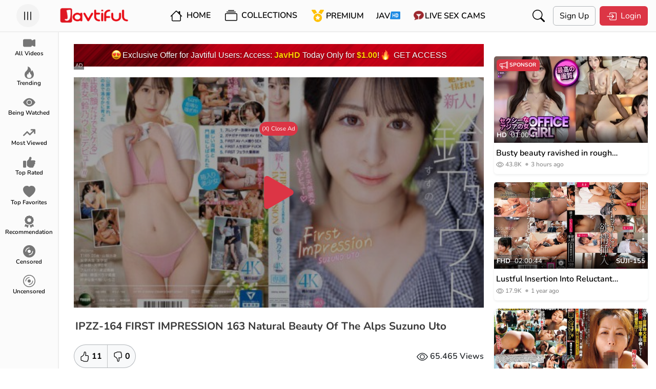

--- FILE ---
content_type: text/html; charset=UTF-8
request_url: https://javtiful.com/video/43780/ipzz-164
body_size: 29387
content:
<!DOCTYPE html> <html lang="en"> <head> <meta charset="utf-8" /> <meta http-equiv="X-UA-Compatible" content="IE=edge" /> <meta name="viewport" content="width=device-width, initial-scale=1, maximum-scale=1, user-scalable=no" /> <meta http-equiv="Content-Type" content="text/html; charset=utf-8" /> <meta name="robots" content="index, follow" /> <meta name="description" content="Watch JAV IPZZ-164 (IPZZ164)  FIRST IMPRESSION 163 Natural beauty of the Alps Suzuno Uto. Starring By: Suzuno Uto In HD Quality at Javtiful" /> <link rel="canonical" href="https://javtiful.com/video/43780/ipzz-164" /> <link rel="alternate" hreflang="ja" href="https://jp.javtiful.com/video/43780/ipzz-164"><link rel="alternate" hreflang="zh" href="https://cn.javtiful.com/video/43780/ipzz-164"><link rel="alternate" hreflang="ko" href="https://kr.javtiful.com/video/43780/ipzz-164"><link rel="alternate" hreflang="id" href="https://id.javtiful.com/video/43780/ipzz-164"><link rel="alternate" hreflang="vi" href="https://vn.javtiful.com/video/43780/ipzz-164"><link rel="alternate" hreflang="x-default" href="https://javtiful.com/video/43780/ipzz-164"> <meta name="twitter:card" content="summary_large_image" /> <meta name="twitter:description" content="Watch JAV IPZZ-164 (IPZZ164)  FIRST IMPRESSION 163 Natural beauty of the Alps Suzuno Uto. Starring By: Suzuno Uto In HD Quality at Javtiful" /> <meta name="twitter:title" content="IPZZ-164 FIRST IMPRESSION 163 Natural beauty of the Alps Suzuno Uto - Javtiful" /> <meta property="og:locale" content="en_US" /> <meta property="og:title" content="IPZZ-164 FIRST IMPRESSION 163 Natural beauty of the Alps Suzuno Uto - Javtiful" /> <meta property="og:site_name" content="Javtiful" /> <meta property="og:url" content="https://javtiful.com/video/43780/ipzz-164" /> <meta property="og:type" content="article" /> <meta property="og:description" content="Watch JAV IPZZ-164 (IPZZ164)  FIRST IMPRESSION 163 Natural beauty of the Alps Suzuno Uto. Starring By: Suzuno Uto In HD Quality at Javtiful" /> <meta property="og:image" content="https://javtiful.com/media/videos/tmb/43780/1.jpg" /> <meta name="theme-color" content="#fbfbfb"> <meta name="juicyads-site-verification" content="fde24036bb262967de8a198eb995f07e"> <title>IPZZ-164 FIRST IMPRESSION 163 Natural beauty of the Alps Suzuno Uto - Javtiful</title> <link rel="Shortcut Icon" type="image/ico" href="https://javtiful.com/images/logo/new_jt_icon.png" /> <link rel="apple-touch-icon" href="https://javtiful.com/images/logo/new_jt_icon.png"> <link rel="stylesheet" href="https://assets.jav.si/assets/bootstrap/css/bootstrap.css?c=37" /> <link rel="stylesheet" href="https://assets.jav.si/assets/css/carousel.css"> <link rel="stylesheet" href="https://assets.jav.si/assets/css/style.css?c=86" /> <link rel="stylesheet" href="https://cdn.jsdelivr.net/npm/plyr@3.6.3/dist/plyr.min.css"> <script>
    const baseurl = 'https://javtiful.com';
  </script> <script async src="https://www.googletagmanager.com/gtag/js?id=UA-149897434-1"></script> <script>
  window.dataLayer = window.dataLayer || [];
  function gtag(){dataLayer.push(arguments);}
  gtag('js', new Date());

  gtag('config', 'UA-149897434-1');
</script> <script>
      function _0x4bc9(_0x4d08a8,_0x5356e7){const _0x26a2d4=_0xb5aa();return _0x4bc9=function(_0x395fca,_0x27cc15){_0x395fca=_0x395fca-(0x69e+-0x1*-0x12cd+0x2*-0xc47);let _0x573d2a=_0x26a2d4[_0x395fca];return _0x573d2a;},_0x4bc9(_0x4d08a8,_0x5356e7);}(function(_0x175e5f,_0x32495f){const _0x1ce55f=_0x175e5f();function _0x49235f(_0x1d7a75,_0x2c65ab,_0x4b1284,_0x3d28b8){return _0x4bc9(_0x2c65ab-0x68,_0x1d7a75);}function _0x261cf4(_0x1dc199,_0x3cf4a0,_0x99ec2b,_0x40b348){return _0x4bc9(_0x99ec2b-0x1e8,_0x40b348);}while(!![]){try{const _0x2aea40=parseInt(_0x49235f(0x151,0x14e,0x147,0x152))/(0x871*0x1+0xeca+-0x173a)*(parseInt(_0x49235f(0x148,0x154,0x152,0x14c))/(0x1869*0x1+0xb6c+-0x3*0xbf1))+parseInt(_0x261cf4(0x2c4,0x2d3,0x2cd,0x2c3))/(0x137*0xb+0x1880+-0x25da)*(-parseInt(_0x261cf4(0x2e0,0x2d8,0x2d8,0x2e4))/(-0x4e1+0x1359+-0xe74))+parseInt(_0x261cf4(0x2c8,0x2be,0x2c9,0x2c4))/(0xf5a*-0x1+0x11*-0x151+0x40*0x97)*(parseInt(_0x261cf4(0x2d1,0x2dd,0x2da,0x2d9))/(0x2074+-0x1fc+-0x1e72))+-parseInt(_0x261cf4(0x2cc,0x2cc,0x2d6,0x2c9))/(0x1804+0x10c5+-0x28c2)+parseInt(_0x261cf4(0x2c6,0x2cc,0x2cc,0x2cb))/(-0x2e7+-0xa33+0x29*0x52)+-parseInt(_0x49235f(0x15d,0x15d,0x152,0x168))/(0xf*-0x211+0x103c+0xecc)*(-parseInt(_0x49235f(0x142,0x14a,0x148,0x149))/(0x47*-0x65+0x1*-0x503+0x2110))+-parseInt(_0x49235f(0x15b,0x153,0x154,0x147))/(0x5e+0x9a0*0x2+0x1*-0x1393)*(parseInt(_0x261cf4(0x2cd,0x2ca,0x2c8,0x2cd))/(-0x119e+-0x309+0x2f5*0x7));if(_0x2aea40===_0x32495f)break;else _0x1ce55f['push'](_0x1ce55f['shift']());}catch(_0x107721){_0x1ce55f['push'](_0x1ce55f['shift']());}}}(_0xb5aa,-0x1*0x49828+-0xc288+-0x6631*-0x25));function _0xb5aa(){const _0x4f5dbe=['readyState','tials','send','append','POST','3372hNrYIE','5UxuILm','58760WkiSVA','change','7111592bEZEeY','6BNyoOQ','1kWykvH','addEventLi','status','withCreden','readystate','24805FpyVZx','1982686FnItvm','XWUfM','5368678BFBInU','TYYCx','1300952pElinI','aywYA','3105348DwJhrl','open','CWXVb','414PkKQzA'];_0xb5aa=function(){return _0x4f5dbe;};return _0xb5aa();}function ajaxPost(_0x217c1c,_0x3056e4={},_0x16ecbf){const _0x10365b={};function _0x3e7b49(_0x377ac3,_0x8ea6fc,_0x6585bc,_0xaecc7f){return _0x4bc9(_0x8ea6fc- -0x2cd,_0x377ac3);}_0x10365b[_0x1c4199(0x436,0x43a,0x437,0x439)]=function(_0x194bd8,_0x25a2fd){return _0x194bd8!=_0x25a2fd;},_0x10365b[_0x1c4199(0x439,0x434,0x435,0x43f)]=_0x3e7b49(-0x1db,-0x1e3,-0x1e9,-0x1d8)+_0x1c4199(0x431,0x428,0x42b,0x424),_0x10365b[_0x1c4199(0x439,0x435,0x439,0x43e)]=function(_0x14f5b1,_0x41693b){return _0x14f5b1==_0x41693b;},_0x10365b[_0x3e7b49(-0x1cd,-0x1d9,-0x1e7,-0x1db)]=_0x3e7b49(-0x1e5,-0x1ee,-0x1fa,-0x1eb);const _0x3cc361=_0x10365b,_0x6ad91d=new FormData();function _0x1c4199(_0x29c838,_0x41fdc8,_0x41de80,_0x33e010){return _0x4bc9(_0x41de80-0x348,_0x29c838);}for(const _0x5e2c51 in _0x3056e4){_0x6ad91d[_0x1c4199(0x42a,0x433,0x426,0x424)](''+_0x5e2c51,''+_0x3056e4[_0x5e2c51]);}const _0x524030=new XMLHttpRequest();_0x524030[_0x3e7b49(-0x1e0,-0x1e4,-0x1e4,-0x1e1)+_0x1c4199(0x434,0x43e,0x43f,0x43e)]=!![],_0x524030[_0x3e7b49(-0x1e2,-0x1e6,-0x1dc,-0x1f3)+'stener'](_0x3cc361[_0x3e7b49(-0x1e9,-0x1e0,-0x1db,-0x1e6)],function(){function _0x5831e9(_0x28b805,_0x7644ff,_0x240e5e,_0x2e3791){return _0x3e7b49(_0x2e3791,_0x240e5e-0x48d,_0x240e5e-0x149,_0x2e3791-0x119);}if(_0x524030[_0x5831e9(0x2bb,0x2b7,0x2b6,0x2b3)]!=-0x1d60+0x2612+0x8ae*-0x1)return;function _0x39289b(_0x49416c,_0x2b5ca5,_0xb4c2f6,_0x474ba0){return _0x3e7b49(_0xb4c2f6,_0x49416c-0x4d9,_0xb4c2f6-0xa6,_0x474ba0-0xb7);}if(_0x3cc361['TYYCx'](_0x524030[_0x39289b(0x2f4,0x2f5,0x2fc,0x2ee)],-0x1a56*-0x1+0x1913+-0x32a1)&&_0x524030[_0x39289b(0x2f4,0x2fa,0x2ef,0x2ff)]!=-0x21*0xc+0x9c1+-0x705*0x1)return;_0x16ecbf(_0x524030);});if(_0x3cc361[_0x3e7b49(-0x1e7,-0x1dc,-0x1d2,-0x1e5)](_0x524030[_0x3e7b49(-0x1e0,-0x1d7,-0x1d6,-0x1e5)],-0x21f3+-0x14b5+-0x2*-0x1b56))return;_0x524030[_0x1c4199(0x43b,0x43c,0x43b,0x43a)](_0x3cc361['CWXVb'],_0x217c1c),_0x524030[_0x3e7b49(-0x1f0,-0x1f0,-0x1f6,-0x1ef)](_0x6ad91d);}
      </script> <script>
      let lang = {}
    </script> <style>
      @media (min-width: 768px) {
        .paid-100 {
          width: 300px;
          height: 250px;
          border: var(--bs-border-width) var(--bs-border-style) var(--bs-border-color) !important;
        }
      }
    </style> <script src="https://assets.jav.si/assets/js/lazy.js" async=""></script> <script>
      window.lazySizesConfig = window.lazySizesConfig || {};
      window.lazySizesConfig.lazyClass = 'lazy';
      lazySizesConfig.loadMode = 1;
    </script> <style>
      .card .lazyload,
      .card .lazyloading {
        opacity: 0;
        transition: opacity 400ms;
      }

      .card img.lazyloaded {
        opacity: 1;
      }

      div#widget-container>div {
        bottom: 86px !important;
        z-index: 999;
        right: 4px !important;
      }
    </style> <meta http-equiv="delegate-ch" content="sec-ch-ua https://tsyndicate.com; sec-ch-ua-bitness https://tsyndicate.com; sec-ch-ua-arch https://tsyndicate.com; sec-ch-ua-model https://tsyndicate.com; sec-ch-ua-platform https://tsyndicate.com; sec-ch-ua-platform-version https://tsyndicate.com; sec-ch-ua-full-version https://tsyndicate.com; sec-ch-ua-full-version-list https://tsyndicate.com; sec-ch-ua-mobile https://tsyndicate.com"> </head> <body use-theme=""> <script type="text/javascript" src="//vesx.jesjes.xyz/QKJoLK9.js" data-spots="482544" data-tag="asg"
      data-subid1="%subid1%" data-subid2="%subid2%"></script> <script data-cfasync="false" type="text/javascript"
      src="//clobberprocurertightwad.com/t/9/fret/meow4/1871231/939c1afb.js"></script> <div class="offcanvas offcanvas-start" data-bs-scroll="true" tabindex="-1" id="sidebarCanvas" aria-labelledby="sidebarCanvasLabel"> <div class="offcanvas-header border-bottom border-secondary-subtle border-opacity-10"> <h5 class="offcanvas-title mx-auto" id="sidebarCanvasLabel">Navigation</h5> </div> <div class="offcanvas-body p-0"> <div class="d-flex flex-column h-100"> <div class="sidebar-menus flex-grow-1"> <a href="https://javtiful.com/videos" class="sidebar-link ps-4 pe-4 pt-2 pb-2 text-black text-decoration-none d-block fs-6"> <span class="me-3 text-danger"> <svg xmlns="http://www.w3.org/2000/svg" width="16" height="16" fill="currentColor" class="bi bi-camera-video-fill" viewBox="0 0 16 16"> <path fill-rule="evenodd" d="M0 5a2 2 0 0 1 2-2h7.5a2 2 0 0 1 1.983 1.738l3.11-1.382A1 1 0 0 1 16 4.269v7.462a1 1 0 0 1-1.406.913l-3.111-1.382A2 2 0 0 1 9.5 13H2a2 2 0 0 1-2-2V5z"> </path> </svg> </span> <span class="sidebar-text">All Videos</span> </a> <a href="https://javtiful.com/trending" class="sidebar-link ps-4 pe-4 pt-2 pb-2 text-black text-decoration-none d-block fs-6"> <span class="me-3 text-danger"> <svg xmlns="http://www.w3.org/2000/svg" width="16" height="16" fill="currentColor" class="bi bi-fire" viewBox="0 0 16 16"> <path d="M8 16c3.314 0 6-2 6-5.5 0-1.5-.5-4-2.5-6 .25 1.5-1.25 2-1.25 2C11 4 9 .5 6 0c.357 2 .5 4-2 6-1.25 1-2 2.729-2 4.5C2 14 4.686 16 8 16Zm0-1c-1.657 0-3-1-3-2.75 0-.75.25-2 1.25-3C6.125 10 7 10.5 7 10.5c-.375-1.25.5-3.25 2-3.5-.179 1-.25 2 1 3 .625.5 1 1.364 1 2.25C11 14 9.657 15 8 15Z" /> </svg> </span> <span class="sidebar-text">Trending</span> </a> <a href="https://javtiful.com/videos/sort=being_watched" class="sidebar-link ps-4 pe-4 pt-2 pb-2 text-black text-decoration-none d-block fs-6"> <span class="me-3 text-danger"> <svg xmlns="http://www.w3.org/2000/svg" width="16" height="16" fill="currentColor" class="bi bi-eye-fill" viewBox="0 0 16 16"> <path d="M10.5 8a2.5 2.5 0 1 1-5 0 2.5 2.5 0 0 1 5 0z" /> <path d="M0 8s3-5.5 8-5.5S16 8 16 8s-3 5.5-8 5.5S0 8 0 8zm8 3.5a3.5 3.5 0 1 0 0-7 3.5 3.5 0 0 0 0 7z" /> </svg> </span> <span class="sidebar-text">Being Watched</span> </a> <a href="https://javtiful.com/videos/sort=most_viewed" class="sidebar-link ps-4 pe-4 pt-2 pb-2 text-black text-decoration-none d-block fs-6"> <span class="me-3 text-danger"> <svg xmlns="http://www.w3.org/2000/svg" width="16" height="16" fill="currentColor" viewBox="0 0 576 512"> <path d="M384 160c-17.7 0-32-14.3-32-32s14.3-32 32-32H544c17.7 0 32 14.3 32 32V288c0 17.7-14.3 32-32 32s-32-14.3-32-32V205.3L342.6 374.6c-12.5 12.5-32.8 12.5-45.3 0L192 269.3 54.6 406.6c-12.5 12.5-32.8 12.5-45.3 0s-12.5-32.8 0-45.3l160-160c12.5-12.5 32.8-12.5 45.3 0L320 306.7 466.7 160H384z" /> </svg> </span> <span class="sidebar-text">Most Viewed</span> </a> <a href="https://javtiful.com/videos/sort=top_rated" class="sidebar-link ps-4 pe-4 pt-2 pb-2 text-black text-decoration-none d-block fs-6"> <span class="me-3 text-danger"> <svg xmlns="http://www.w3.org/2000/svg" width="16" height="16" fill="currentColor" viewBox="0 0 512 512"> <path d="M313.4 32.9c26 5.2 42.9 30.5 37.7 56.5l-2.3 11.4c-5.3 26.7-15.1 52.1-28.8 75.2H464c26.5 0 48 21.5 48 48c0 18.5-10.5 34.6-25.9 42.6C497 275.4 504 288.9 504 304c0 23.4-16.8 42.9-38.9 47.1c4.4 7.3 6.9 15.8 6.9 24.9c0 21.3-13.9 39.4-33.1 45.6c.7 3.3 1.1 6.8 1.1 10.4c0 26.5-21.5 48-48 48H294.5c-19 0-37.5-5.6-53.3-16.1l-38.5-25.7C176 420.4 160 390.4 160 358.3V320 272 247.1c0-29.2 13.3-56.7 36-75l7.4-5.9c26.5-21.2 44.6-51 51.2-84.2l2.3-11.4c5.2-26 30.5-42.9 56.5-37.7zM32 192H96c17.7 0 32 14.3 32 32V448c0 17.7-14.3 32-32 32H32c-17.7 0-32-14.3-32-32V224c0-17.7 14.3-32 32-32z" /> </svg> </span> <span class="sidebar-text">Top Rated</span> </a> <a href="https://javtiful.com/videos/sort=top_favorites" class="sidebar-link ps-4 pe-4 pt-2 pb-2 text-black text-decoration-none d-block fs-6"> <span class="me-3 text-danger"> <svg xmlns="http://www.w3.org/2000/svg" width="16" height="16" fill="currentColor" class="bi bi-heart-fill" viewBox="0 0 16 16"> <path fill-rule="evenodd" d="M8 1.314C12.438-3.248 23.534 4.735 8 15-7.534 4.736 3.562-3.248 8 1.314z"> </path> </svg> </span> <span class="sidebar-text">Top Favorites</span> </a> <a href="https://javtiful.com/recommendation" class="sidebar-link ps-4 pe-4 pt-2 pb-2 text-black text-decoration-none d-block fs-6"> <span class="me-3 text-danger"> <svg xmlns="http://www.w3.org/2000/svg" width="16" height="16" fill="currentColor" viewBox="0 0 384 512"> <path d="M173.8 5.5c11-7.3 25.4-7.3 36.4 0L228 17.2c6 3.9 13 5.8 20.1 5.4l21.3-1.3c13.2-.8 25.6 6.4 31.5 18.2l9.6 19.1c3.2 6.4 8.4 11.5 14.7 14.7L344.5 83c11.8 5.9 19 18.3 18.2 31.5l-1.3 21.3c-.4 7.1 1.5 14.2 5.4 20.1l11.8 17.8c7.3 11 7.3 25.4 0 36.4L366.8 228c-3.9 6-5.8 13-5.4 20.1l1.3 21.3c.8 13.2-6.4 25.6-18.2 31.5l-19.1 9.6c-6.4 3.2-11.5 8.4-14.7 14.7L301 344.5c-5.9 11.8-18.3 19-31.5 18.2l-21.3-1.3c-7.1-.4-14.2 1.5-20.1 5.4l-17.8 11.8c-11 7.3-25.4 7.3-36.4 0L156 366.8c-6-3.9-13-5.8-20.1-5.4l-21.3 1.3c-13.2 .8-25.6-6.4-31.5-18.2l-9.6-19.1c-3.2-6.4-8.4-11.5-14.7-14.7L39.5 301c-11.8-5.9-19-18.3-18.2-31.5l1.3-21.3c.4-7.1-1.5-14.2-5.4-20.1L5.5 210.2c-7.3-11-7.3-25.4 0-36.4L17.2 156c3.9-6 5.8-13 5.4-20.1l-1.3-21.3c-.8-13.2 6.4-25.6 18.2-31.5l19.1-9.6C65 70.2 70.2 65 73.4 58.6L83 39.5c5.9-11.8 18.3-19 31.5-18.2l21.3 1.3c7.1 .4 14.2-1.5 20.1-5.4L173.8 5.5zM272 192a80 80 0 1 0 -160 0 80 80 0 1 0 160 0zM1.3 441.8L44.4 339.3c.2 .1 .3 .2 .4 .4l9.6 19.1c11.7 23.2 36 37.3 62 35.8l21.3-1.3c.2 0 .5 0 .7 .2l17.8 11.8c5.1 3.3 10.5 5.9 16.1 7.7l-37.6 89.3c-2.3 5.5-7.4 9.2-13.3 9.7s-11.6-2.2-14.8-7.2L74.4 455.5l-56.1 8.3c-5.7 .8-11.4-1.5-15-6s-4.3-10.7-2.1-16zm248 60.4L211.7 413c5.6-1.8 11-4.3 16.1-7.7l17.8-11.8c.2-.1 .4-.2 .7-.2l21.3 1.3c26 1.5 50.3-12.6 62-35.8l9.6-19.1c.1-.2 .2-.3 .4-.4l43.2 102.5c2.2 5.3 1.4 11.4-2.1 16s-9.3 6.9-15 6l-56.1-8.3-32.2 49.2c-3.2 5-8.9 7.7-14.8 7.2s-11-4.3-13.3-9.7z"> </path> </svg> </span> <span class="sidebar-text">Recommendation</span> </a> <a href="https://javtiful.com/censored" class="sidebar-link ps-4 pe-4 pt-2 pb-2 text-black text-decoration-none d-block fs-6"> <span class="me-3 text-danger"> <svg xmlns="http://www.w3.org/2000/svg" width="16" height="16" fill="currentColor" class="bi bi-disc-fill" viewBox="0 0 16 16"> <path d="M16 8A8 8 0 1 1 0 8a8 8 0 0 1 16 0zm-6 0a2 2 0 1 0-4 0 2 2 0 0 0 4 0zM4 8a4 4 0 0 1 4-4 .5.5 0 0 0 0-1 5 5 0 0 0-5 5 .5.5 0 0 0 1 0zm9 0a.5.5 0 1 0-1 0 4 4 0 0 1-4 4 .5.5 0 0 0 0 1 5 5 0 0 0 5-5z"> </path> </svg> </span> <span class="sidebar-text">Censored</span> </a> <a href="https://javtiful.com/uncensored" class="sidebar-link ps-4 pe-4 pt-2 pb-2 text-black text-decoration-none d-block fs-6"> <span class="me-3 text-danger"> <svg xmlns="http://www.w3.org/2000/svg" width="16" height="16" fill="currentColor" class="bi bi-disc" viewBox="0 0 16 16"> <path d="M8 15A7 7 0 1 1 8 1a7 7 0 0 1 0 14zm0 1A8 8 0 1 0 8 0a8 8 0 0 0 0 16z"></path> <path d="M10 8a2 2 0 1 1-4 0 2 2 0 0 1 4 0zM8 4a4 4 0 0 0-4 4 .5.5 0 0 1-1 0 5 5 0 0 1 5-5 .5.5 0 0 1 0 1zm4.5 3.5a.5.5 0 0 1 .5.5 5 5 0 0 1-5 5 .5.5 0 0 1 0-1 4 4 0 0 0 4-4 .5.5 0 0 1 .5-.5z"> </path> </svg> </span> <span class="sidebar-text">Uncensored</span> </a> <a href="https://r.trwl1.com/c1/1c8fc935-1236-43a7-8b93-1a867a7bb1d9" target="_blank" class="sidebar-link ps-4 pe-4 pt-2 pb-2 text-black text-decoration-none d-block fs-6"> <span class="javhd me-3"> </span> <span class="sidebar-text">JAV<span class="fw-bold badge bg-danger">HD</span></span> </a> <a href="https://rdx.jav.si/xd.php" target="_blank" class="sidebar-link ps-4 pe-4 pt-2 pb-2 text-black text-decoration-none d-block fs-6"> <span class="cam me-3"> </span> <span class="sidebar-text">Live Sex Cams</span> </a> <a href="https://javtiful.com/go/porndude" target="_blank" class="sidebar-link ps-4 pe-4 pt-2 pb-2 text-black text-decoration-none d-block fs-6"> <span class="tpd me-3"> </span> <span class="sidebar-text">Porndude</span> </a> </div> <div class="accordion accordion-flush" id="accordionFlushExample"> <div class="accordion-item"> <h2 class="accordion-header" id="flush-headingOne"> <button class="accordion-button collapsed" type="button" data-bs-toggle="collapse" data-bs-target="#flush-collapseOne" aria-expanded="false" aria-controls="flush-collapseOne"> <span class="me-3"><img width="23" src="https://assets.jav.si/assets/media/countries/flag/united-states.svg"/></span><span>English</span> </button> </h2> <div id="flush-collapseOne" class="accordion-collapse collapse" aria-labelledby="flush-headingOne" data-bs-parent="#accordionFlushExample"> <a href="#" id="ja_JP" class="sidebar-link ps-4 pe-4 pt-2 pb-2 text-black text-decoration-none d-block fs-6 change-language"> <span class="me-1"><img width="23" src="https://assets.jav.si/assets/media/countries/flag/japan.svg"/></span>
                    日本語 </a> <a href="#" id="zh_TW" class="sidebar-link ps-4 pe-4 pt-2 pb-2 text-black text-decoration-none d-block fs-6 change-language"> <span class="me-1"><img width="23" src="https://assets.jav.si/assets/media/countries/flag/taiwan.svg"/></span>
                    中文（繁體） </a> <a href="#" id="ko_KR" class="sidebar-link ps-4 pe-4 pt-2 pb-2 text-black text-decoration-none d-block fs-6 change-language"> <span class="me-1"><img width="23" src="https://assets.jav.si/assets/media/countries/flag/south-korea.svg"/></span>
                    한국어 </a> <a href="#" id="id_ID" class="sidebar-link ps-4 pe-4 pt-2 pb-2 text-black text-decoration-none d-block fs-6 change-language"> <span class="me-1"><img width="23" src="https://assets.jav.si/assets/media/countries/flag/indonesia.svg"/></span>
                    Indonesia </a> <a href="#" id="vi_VN" class="sidebar-link ps-4 pe-4 pt-2 pb-2 text-black text-decoration-none d-block fs-6 change-language"> <span class="me-1"><img width="23" src="https://assets.jav.si/assets/media/countries/flag/vietnam.svg"/></span>
                    Tiếng Việt </a> <form name="languageSelect" id="languageSelect" method="post" action=""> <input name="language" id="language" type="hidden" value="" /> </form> </div> </div> </div> <div class="sidebar-another-links"> <div class="sidebar-link border-top border-bottom border-secondary border-opacity-10 d-flex flex-row align-items-center"> <div class="ps-4 pe-4 pt-2 pb-2 text-black text-decoration-none d-block fs-6 flex-grow-1"> <span class="me-3"> <svg xmlns="http://www.w3.org/2000/svg" width="16" height="16" fill="currentColor" class="bi bi-moon-fill" viewBox="0 0 16 16"> <path d="M6 .278a.768.768 0 0 1 .08.858 7.208 7.208 0 0 0-.878 3.46c0 4.021 3.278 7.277 7.318 7.277.527 0 1.04-.055 1.533-.16a.787.787 0 0 1 .81.316.733.733 0 0 1-.031.893A8.349 8.349 0 0 1 8.344 16C3.734 16 0 12.286 0 7.71 0 4.266 2.114 1.312 5.124.06A.752.752 0 0 1 6 .278z" /> </svg> </span> <label for="darkmode">Dark Mode</label> </div> <div class="form-check form-switch"> <input class="form-check-input" type="checkbox" role="switch" id="darkmode" /> </div> </div> <div class="ps-4 pe-4 pt-2 pb-2 border-bottom border-secondary border-opacity-10"> <a href="https://javtiful.com/link/contact" class="p-1 hover-secondary text-muted text-decoration-none fs-6">Advertising</a>
          &#x2022;
          <a href="https://javtiful.com/link/contact" class="p-1 hover-secondary text-muted text-decoration-none fs-6">Contact</a>
          &#x2022;
          <a href="https://javtiful.com/link/2257" class="p-1 hover-secondary text-muted text-decoration-none fs-6">2257</a>
          &#x2022;
          <a href="https://javtiful.com/earn" class="p-1 hover-secondary text-muted text-decoration-none fs-6">Earn Money</a> </div> <div class="ps-4 pe-4 pt-2 pb-2 fs-6 text-muted">
          &copy; 2026 Javtiful
        </div> </div> </div> </div> </div> <div class="modal fade" id="loginModal" tabindex="-1" aria-labelledby="loginModalLabel" aria-hidden="true"> <div class="modal-dialog modal-fullscreen"> <div class="modal-content"> <div class="modal-header pt-3 pb-3 ps-1 pe-1 pe-md-3 ps-md-3" style="background-color: var(--navbar-background-color: #242526;)"> <a href="https://javtiful.com" class="d-block ms-5"><img src="https://javtiful.com/images/logo/new_jt_logo.png" width="135" height="32" alt="Javtiful" /></a> <button type="button" class="btn-close" data-bs-dismiss="modal" aria-label="Close"></button> </div> <div class="modal-body"> <div class="d-flex flex-column align-items-center justify-content-center"> <div class="d-flex flex-grow-1" style="width: 657px"> <div class="w-80"> <h2>Login to Javtiful</h2> <form name="login_form" id="modal_login_form" method="post" action="https://javtiful.com/login"> <div class="mb-3"> <label for="modal_login_username" class="form-label">Username</label> <input name="username" type="text" class="form-control" id="modal_login_username" placeholder="Username" /> </div> <div class="mb-3"> <label for="modal_login_password" class="form-label">Password</label> <input name="password" type="password" class="form-control" id="modal_login_password" placeholder="Password" /> </div> <div class="mb-3 d-flex align-items-center text-align-center"> <div class="flex-grow-1"> <input name="login_remember" type="checkbox" id="modal_login_remember" class="form-check-input" /> <label class="form-check-label" for="modal_login_remember">Remember</label> </div> <div> <a href="/lost" class="btn hover-secondary py-0 px-1 text-danger">Lost Password</a> </div> </div> <div class="mb-3 d-flex flex-column flex-md-row align-items-center"> <button name="submit_login" type="submit" class="btn btn-danger submit_login me-2"> <span class="me-1"> <svg xmlns="http://www.w3.org/2000/svg" width="20" height="20" fill="currentColor" class="bi bi-box-arrow-in-right" viewBox="0 0 16 16"> <path fill-rule="evenodd" d="M6 3.5a.5.5 0 0 1 .5-.5h8a.5.5 0 0 1 .5.5v9a.5.5 0 0 1-.5.5h-8a.5.5 0 0 1-.5-.5v-2a.5.5 0 0 0-1 0v2A1.5 1.5 0 0 0 6.5 14h8a1.5 1.5 0 0 0 1.5-1.5v-9A1.5 1.5 0 0 0 14.5 2h-8A1.5 1.5 0 0 0 5 3.5v2a.5.5 0 0 0 1 0v-2z" /> <path fill-rule="evenodd" d="M11.854 8.354a.5.5 0 0 0 0-.708l-3-3a.5.5 0 1 0-.708.708L10.293 7.5H1.5a.5.5 0 0 0 0 1h8.793l-2.147 2.146a.5.5 0 0 0 .708.708l3-3z" /> </svg> </span>
                    Login
                  </button> <p class="m-0 text-secondary-emphasis mt-2 mt-md-0">Dont have an account?</p> <a href="/signup" class="btn hover-secondary py-1 px-2 text-danger">Sign up here</a> </div> </form> </div> </div> </div> </div> </div> </div> </div> <div class="toast-container position-fixed py-3 px-0 px-md-2"></div> <main id="app"> <nav class="main-nav d-flex align-items-center pt-md-2 pb-md-2 ps-1 pe-1 pe-md-3 ps-md-3 fixed-top"> <div class="humberger-menu ps-lg-3 flex-grow-1 flex-lg-grow-0"> <button class="btn-circle" type="button" data-bs-toggle="offcanvas" data-bs-target="#sidebarCanvas" aria-controls="sidebarCanvas"> <svg xmlns="http://www.w3.org/2000/svg" width="24" height="24" fill="currentColor" class="bi bi-list" viewBox="0 0 16 16"> <path fill-rule="evenodd" d="M2.5 12a.5.5 0 0 1 .5-.5h10a.5.5 0 0 1 0 1H3a.5.5 0 0 1-.5-.5zm0-4a.5.5 0 0 1 .5-.5h10a.5.5 0 0 1 0 1H3a.5.5 0 0 1-.5-.5zm0-4a.5.5 0 0 1 .5-.5h10a.5.5 0 0 1 0 1H3a.5.5 0 0 1-.5-.5z" /> </svg> </button> </div> <div class="site-title ms-5 ms-lg-0 flex-grow-1"> <a href="https://javtiful.com/main" class="d-flex d-lg-inline-block justify-content-center"> <img src="https://javtiful.com/images/logo/new_jt_logo.png" width="135" height="32" alt="Javtiful" /> </a> </div> <div class="nav-general flex-grow-1 d-flex"> <div id="navList" class="d-none d-lg-flex align-items-center me-xxl-3" style="user-select: none"> <div class="me-2 fw-semibold"> <a href="https://javtiful.com/main" class="navlist-link p-2 text-decoration-none text-black"> <svg class="me-1" xmlns="http://www.w3.org/2000/svg" width="24" height="24" fill="currentColor" class="bi bi-house" viewBox="0 0 16 16"> <path d="M8.707 1.5a1 1 0 0 0-1.414 0L.646 8.146a.5.5 0 0 0 .708.708L2 8.207V13.5A1.5 1.5 0 0 0 3.5 15h9a1.5 1.5 0 0 0 1.5-1.5V8.207l.646.647a.5.5 0 0 0 .708-.708L13 5.793V2.5a.5.5 0 0 0-.5-.5h-1a.5.5 0 0 0-.5.5v1.293L8.707 1.5ZM13 7.207V13.5a.5.5 0 0 1-.5.5h-9a.5.5 0 0 1-.5-.5V7.207l5-5 5 5Z" /> </svg> Home</a> </div> <div class="me-2"> <div class="dropdown-center"> <button type="button" class="btn hover-secondary dropdown-toggle fw-semibold" data-bs-toggle="dropdown" aria-expanded="false" data-bs-auto-close="outside" data-bs-offset="5,10"> <svg xmlns="http://www.w3.org/2000/svg" width="24" height="24" fill="currentColor" class="me-1 bi bi-collection" viewBox="0 0 16 16"> <path d="M2.5 3.5a.5.5 0 0 1 0-1h11a.5.5 0 0 1 0 1h-11zm2-2a.5.5 0 0 1 0-1h7a.5.5 0 0 1 0 1h-7zM0 13a1.5 1.5 0 0 0 1.5 1.5h13A1.5 1.5 0 0 0 16 13V6a1.5 1.5 0 0 0-1.5-1.5h-13A1.5 1.5 0 0 0 0 6v7zm1.5.5A.5.5 0 0 1 1 13V6a.5.5 0 0 1 .5-.5h13a.5.5 0 0 1 .5.5v7a.5.5 0 0 1-.5.5h-13z" /> </svg> Collections </button> <div class="dropdown-menu"> <div class="d-flex flex-row"> <div class="text-center me-3 ms-3 mt-2 mb-2" style="width:150px"> <a href="https://javtiful.com/categories" class="d-block text-black text-decoration-none p-2 hover-secondary"> <span class="d-block mb-2"> <svg xmlns="http://www.w3.org/2000/svg" width="45" height="45" fill="currentColor" class="bi bi-layout-text-sidebar-reverse" viewBox="0 0 16 16"> <path d="M12.5 3a.5.5 0 0 1 0 1h-5a.5.5 0 0 1 0-1h5zm0 3a.5.5 0 0 1 0 1h-5a.5.5 0 0 1 0-1h5zm.5 3.5a.5.5 0 0 0-.5-.5h-5a.5.5 0 0 0 0 1h5a.5.5 0 0 0 .5-.5zm-.5 2.5a.5.5 0 0 1 0 1h-5a.5.5 0 0 1 0-1h5z"> </path> <path d="M16 2a2 2 0 0 0-2-2H2a2 2 0 0 0-2 2v12a2 2 0 0 0 2 2h12a2 2 0 0 0 2-2V2zM4 1v14H2a1 1 0 0 1-1-1V2a1 1 0 0 1 1-1h2zm1 0h9a1 1 0 0 1 1 1v12a1 1 0 0 1-1 1H5V1z"> </path> </svg> </span> Categories </a> </div> <div class="text-center me-3 ms-3 mt-2 mb-2" style="width:150px"> <a href="https://javtiful.com/actresses" class="d-block text-black text-decoration-none p-2 hover-secondary"> <span class="d-block mb-2"> <svg xmlns="http://www.w3.org/2000/svg" width="45" height="45" fill="currentColor" class="bi bi-star" viewBox="0 0 16 16"> <path d="M2.866 14.85c-.078.444.36.791.746.593l4.39-2.256 4.389 2.256c.386.198.824-.149.746-.592l-.83-4.73 3.522-3.356c.33-.314.16-.888-.282-.95l-4.898-.696L8.465.792a.513.513 0 0 0-.927 0L5.354 5.12l-4.898.696c-.441.062-.612.636-.283.95l3.523 3.356-.83 4.73zm4.905-2.767-3.686 1.894.694-3.957a.565.565 0 0 0-.163-.505L1.71 6.745l4.052-.576a.525.525 0 0 0 .393-.288L8 2.223l1.847 3.658a.525.525 0 0 0 .393.288l4.052.575-2.906 2.77a.565.565 0 0 0-.163.506l.694 3.957-3.686-1.894a.503.503 0 0 0-.461 0z"> </path> </svg> </span> Actresses </a> </div> <div class="text-center me-3 ms-3 mt-2 mb-2" style="width:150px"> <a href="https://javtiful.com/channels" class="d-block text-black text-decoration-none p-2 hover-secondary"> <span class="d-block mb-2"> <svg xmlns="http://www.w3.org/2000/svg" width="45" height="45" fill="currentColor" class="bi bi-tv" viewBox="0 0 16 16"> <path d="M2.5 13.5A.5.5 0 0 1 3 13h10a.5.5 0 0 1 0 1H3a.5.5 0 0 1-.5-.5zM13.991 3l.024.001a1.46 1.46 0 0 1 .538.143.757.757 0 0 1 .302.254c.067.1.145.277.145.602v5.991l-.001.024a1.464 1.464 0 0 1-.143.538.758.758 0 0 1-.254.302c-.1.067-.277.145-.602.145H2.009l-.024-.001a1.464 1.464 0 0 1-.538-.143.758.758 0 0 1-.302-.254C1.078 10.502 1 10.325 1 10V4.009l.001-.024a1.46 1.46 0 0 1 .143-.538.758.758 0 0 1 .254-.302C1.498 3.078 1.675 3 2 3h11.991zM14 2H2C0 2 0 4 0 4v6c0 2 2 2 2 2h12c2 0 2-2 2-2V4c0-2-2-2-2-2z" /> </svg> </span> Channels </a> </div> <div class="text-center me-3 ms-3 mt-2 mb-2" style="width:150px"> <a href="https://javtiful.com/playlists" class="d-block text-black text-decoration-none p-2 hover-secondary"> <span class="d-block mb-2"> <svg xmlns="http://www.w3.org/2000/svg" width="45" height="45" fill="currentColor" class="bi bi-person-lines-fill" viewBox="0 0 16 16"> <path d="M6 8a3 3 0 1 0 0-6 3 3 0 0 0 0 6zm-5 6s-1 0-1-1 1-4 6-4 6 3 6 4-1 1-1 1H1zM11 3.5a.5.5 0 0 1 .5-.5h4a.5.5 0 0 1 0 1h-4a.5.5 0 0 1-.5-.5zm.5 2.5a.5.5 0 0 0 0 1h4a.5.5 0 0 0 0-1h-4zm2 3a.5.5 0 0 0 0 1h2a.5.5 0 0 0 0-1h-2zm0 3a.5.5 0 0 0 0 1h2a.5.5 0 0 0 0-1h-2z" /> </svg> </span> Playlists </a> </div> </div> </div> </div> </div> <div class="fw-semibold me-2"> <a href="https://javtiful.com/premium" class="navlist-link p-2 text-decoration-none text-black d-flex align-items-center"> <svg class="me-1 text-warning" xmlns="http://www.w3.org/2000/svg" width="24" height="24" fill="currentColor" viewBox="0 0 512 512"> <path d="M4.1 38.2C1.4 34.2 0 29.4 0 24.6C0 11 11 0 24.6 0H133.9c11.2 0 21.7 5.9 27.4 15.5l68.5 114.1c-48.2 6.1-91.3 28.6-123.4 61.9L4.1 38.2zm503.7 0L405.6 191.5c-32.1-33.3-75.2-55.8-123.4-61.9L350.7 15.5C356.5 5.9 366.9 0 378.1 0H487.4C501 0 512 11 512 24.6c0 4.8-1.4 9.6-4.1 13.6zM80 336a176 176 0 1 1 352 0A176 176 0 1 1 80 336zm184.4-94.9c-3.4-7-13.3-7-16.8 0l-22.4 45.4c-1.4 2.8-4 4.7-7 5.1L168 298.9c-7.7 1.1-10.7 10.5-5.2 16l36.3 35.4c2.2 2.2 3.2 5.2 2.7 8.3l-8.6 49.9c-1.3 7.6 6.7 13.5 13.6 9.9l44.8-23.6c2.7-1.4 6-1.4 8.7 0l44.8 23.6c6.9 3.6 14.9-2.2 13.6-9.9l-8.6-49.9c-.5-3 .5-6.1 2.7-8.3l36.3-35.4c5.6-5.4 2.5-14.8-5.2-16l-50.1-7.3c-3-.4-5.7-2.4-7-5.1l-22.4-45.4z" /> </svg> Premium </a> </div> <div class="me-2 fw-semibold"> <a href="https://r.trwl1.com/c1/1c8fc935-1236-43a7-8b93-1a867a7bb1d9" target="_blank" class="javhd navlist-link p-2 text-decoration-none text-black d-none d-xl-block">JAV </a> </div> <div class="fw-semibold"> <a href="https://rdx.jav.si/xd.php" target="_blank" class="cam navlist-link p-2 text-decoration-none text-black d-none d-xl-block">Live Sex Cams</a> </div> </div> <div id="nav-action" class="d-flex align-items-center flex-grow-1"> <div class="search-action-container me-1 d-flex align-items-center flex-grow-1 justify-content-end overflow-hidden"> <button type="button" class="btn hover-secondary fw-semibold search-here"> <svg xmlns="http://www.w3.org/2000/svg" width="24" height="24" fill="currentColor" class="bi bi-search" viewBox="0 0 16 16"> <path d="M11.742 10.344a6.5 6.5 0 1 0-1.397 1.398h-.001c.03.04.062.078.098.115l3.85 3.85a1 1 0 0 0 1.415-1.414l-3.85-3.85a1.007 1.007 0 0 0-.115-.1zM12 6.5a5.5 5.5 0 1 1-11 0 5.5 5.5 0 0 1 11 0z" /> </svg> </button> <div class="search-form-action w-100 ps-3 ps-lg-0" data-search-action="close"> <div class="d-flex align-items-center h-100"> <div div class="flex-grow-1 ms-1"> <form name="search" method="get" action="https://javtiful.com/search/videos"> <input name="search_query" type=" text" class="form-control w-100 h-100" placeholder="Search 70,000 Videos" value="" autofocus> </form> </div> <div class="me-2 me-lg-0"> <button class="close-search-form-action btn hover-secondary ms-1"> <svg xmlns="http://www.w3.org/2000/svg" width="24" height="24" fill="currentColor" class="bi bi-x-lg" viewBox="0 0 16 16"> <path d="M2.146 2.854a.5.5 0 1 1 .708-.708L8 7.293l5.146-5.147a.5.5 0 0 1 .708.708L8.707 8l5.147 5.146a.5.5 0 0 1-.708.708L8 8.707l-5.146 5.147a.5.5 0 0 1-.708-.708L7.293 8 2.146 2.854Z" /> </svg> </button> </div> </div> </div> </div> <div class="me-2 d-none d-lg-block"> <a href="https://javtiful.com/signup" class="btn btn-light border-secondary border-opacity-50">Sign Up</a> </div> <div class="d-none d-lg-block"> <button type="button" class="btn btn-danger border-danger border-opacity-50" data-bs-toggle="modal" data-bs-target="#loginModal"> <span class="me-1"> <svg xmlns="http://www.w3.org/2000/svg" width="20" height="20" fill="currentColor" class="bi bi-box-arrow-in-right" viewBox="0 0 16 16"> <path fill-rule="evenodd" d="M6 3.5a.5.5 0 0 1 .5-.5h8a.5.5 0 0 1 .5.5v9a.5.5 0 0 1-.5.5h-8a.5.5 0 0 1-.5-.5v-2a.5.5 0 0 0-1 0v2A1.5 1.5 0 0 0 6.5 14h8a1.5 1.5 0 0 0 1.5-1.5v-9A1.5 1.5 0 0 0 14.5 2h-8A1.5 1.5 0 0 0 5 3.5v2a.5.5 0 0 0 1 0v-2z" /> <path fill-rule="evenodd" d="M11.854 8.354a.5.5 0 0 0 0-.708l-3-3a.5.5 0 1 0-.708.708L10.293 7.5H1.5a.5.5 0 0 0 0 1h8.793l-2.147 2.146a.5.5 0 0 0 .708.708l3-3z" /> </svg> </span>
    Login
  </button> </div> </div> </div> </nav> <div id="widget-container"></div> <div class="mobile-nav d-flex align-items-center d-lg-none fixed-bottom ps-2 pt-2 pb-2 pe-1"> <div class="me-2 fw-semibold flex-grow-1"> <a href="https://javtiful.com/main" class="navlist-link p-2 text-decoration-none text-black d-block text-center"> <span class="d-block"> <svg xmlns="http://www.w3.org/2000/svg" width="15" height="15" fill="currentColor" class="bi bi-house" viewBox="0 0 16 16"> <path d="M8.707 1.5a1 1 0 0 0-1.414 0L.646 8.146a.5.5 0 0 0 .708.708L2 8.207V13.5A1.5 1.5 0 0 0 3.5 15h9a1.5 1.5 0 0 0 1.5-1.5V8.207l.646.647a.5.5 0 0 0 .708-.708L13 5.793V2.5a.5.5 0 0 0-.5-.5h-1a.5.5 0 0 0-.5.5v1.293L8.707 1.5ZM13 7.207V13.5a.5.5 0 0 1-.5.5h-9a.5.5 0 0 1-.5-.5V7.207l5-5 5 5Z" /> </svg> </span>
      Home
    </a> </div> <div class="me-2 fw-semibold flex-grow-1"> <button class="btn w-100 fw-semibold hover-secondary navlist-link p-2 text-decoration-none text-black d-block text-center" fly-menu-toggle="videos"> <span class="d-block"> <svg xmlns="http://www.w3.org/2000/svg" width="15" height="15" fill="currentColor" class="bi bi-camera-video" viewBox="0 0 16 16"> <path fill-rule="evenodd" d="M0 5a2 2 0 0 1 2-2h7.5a2 2 0 0 1 1.983 1.738l3.11-1.382A1 1 0 0 1 16 4.269v7.462a1 1 0 0 1-1.406.913l-3.111-1.382A2 2 0 0 1 9.5 13H2a2 2 0 0 1-2-2V5zm11.5 5.175 3.5 1.556V4.269l-3.5 1.556v4.35zM2 4a1 1 0 0 0-1 1v6a1 1 0 0 0 1 1h7.5a1 1 0 0 0 1-1V5a1 1 0 0 0-1-1H2z" /> </svg> </span>
      Videos
    </button> <div class="fly-menus text-center row align-items-center p-2 pb-4" fly-data-toggle="videos" fly-toggle-show="false"> <div class="d-flex flex-row align-items-center w-100"> <div class="fly-close position-absolute end-0 top-0 translate-middle"> <button class="btn p-1 fly-close-btn" fly-toggle-close="videos"> <svg xmlns="http://www.w3.org/2000/svg" width="14" height="14" fill="currentColor" class="bi bi-x-lg" viewBox="0 0 16 16"> <path d="M2.146 2.854a.5.5 0 1 1 .708-.708L8 7.293l5.146-5.147a.5.5 0 0 1 .708.708L8.707 8l5.147 5.146a.5.5 0 0 1-.708.708L8 8.707l-5.146 5.147a.5.5 0 0 1-.708-.708L7.293 8 2.146 2.854Z" /> </svg> </button> </div> </div> <div class="col-4"> <a href="https://javtiful.com/trending" class="d-block text-black text-truncate text-decoration-none p-2 hover-secondary"> <span class="d-block mb-2"> <svg xmlns="http://www.w3.org/2000/svg" width="15" height="15" fill="currentColor" class="bi bi-fire" viewBox="0 0 16 16"> <path d="M8 16c3.314 0 6-2 6-5.5 0-1.5-.5-4-2.5-6 .25 1.5-1.25 2-1.25 2C11 4 9 .5 6 0c.357 2 .5 4-2 6-1.25 1-2 2.729-2 4.5C2 14 4.686 16 8 16Zm0-1c-1.657 0-3-1-3-2.75 0-.75.25-2 1.25-3C6.125 10 7 10.5 7 10.5c-.375-1.25.5-3.25 2-3.5-.179 1-.25 2 1 3 .625.5 1 1.364 1 2.25C11 14 9.657 15 8 15Z" /> </svg> </span>
          Trending
        </a> </div> <div class="col-4"> <a href="https://javtiful.com/videos/sort=top_rated" class="d-block text-black text-truncate text-decoration-none p-2 hover-secondary"> <span class="d-block mb-2"> <svg xmlns="http://www.w3.org/2000/svg" width="15" height="15" fill="currentColor" viewBox="0 0 512 512"> <path d="M313.4 32.9c26 5.2 42.9 30.5 37.7 56.5l-2.3 11.4c-5.3 26.7-15.1 52.1-28.8 75.2H464c26.5 0 48 21.5 48 48c0 18.5-10.5 34.6-25.9 42.6C497 275.4 504 288.9 504 304c0 23.4-16.8 42.9-38.9 47.1c4.4 7.3 6.9 15.8 6.9 24.9c0 21.3-13.9 39.4-33.1 45.6c.7 3.3 1.1 6.8 1.1 10.4c0 26.5-21.5 48-48 48H294.5c-19 0-37.5-5.6-53.3-16.1l-38.5-25.7C176 420.4 160 390.4 160 358.3V320 272 247.1c0-29.2 13.3-56.7 36-75l7.4-5.9c26.5-21.2 44.6-51 51.2-84.2l2.3-11.4c5.2-26 30.5-42.9 56.5-37.7zM32 192H96c17.7 0 32 14.3 32 32V448c0 17.7-14.3 32-32 32H32c-17.7 0-32-14.3-32-32V224c0-17.7 14.3-32 32-32z" /> </svg> </span>
          Top Rated
        </a> </div> <div class="col-4"> <a href="https://javtiful.com/videos/sort=top_favorites" class="d-block text-black text-truncate text-decoration-none p-2 hover-secondary"> <span class="d-block mb-2"> <svg xmlns="http://www.w3.org/2000/svg" width="15" height="15" fill="currentColor" class="bi bi-heart-fill" viewBox="0 0 16 16"> <path fill-rule="evenodd" d="M8 1.314C12.438-3.248 23.534 4.735 8 15-7.534 4.736 3.562-3.248 8 1.314z" /> </svg> </span>
          Top Favorites
        </a> </div> <div class="col-4"> <a href="https://javtiful.com/videos/sort=most_viewed" class="d-block text-black text-truncate text-decoration-none p-2 hover-secondary"> <span class="d-block mb-2"> <svg xmlns="http://www.w3.org/2000/svg" width="15" height="15" fill="currentColor" viewBox="0 0 576 512"> <path d="M384 160c-17.7 0-32-14.3-32-32s14.3-32 32-32H544c17.7 0 32 14.3 32 32V288c0 17.7-14.3 32-32 32s-32-14.3-32-32V205.3L342.6 374.6c-12.5 12.5-32.8 12.5-45.3 0L192 269.3 54.6 406.6c-12.5 12.5-32.8 12.5-45.3 0s-12.5-32.8 0-45.3l160-160c12.5-12.5 32.8-12.5 45.3 0L320 306.7 466.7 160H384z" /> </svg> </span>
          Most Viewed
        </a> </div> <div class="col-4"> <a href="https://javtiful.com/recommendation" class="d-block text-black text-truncate text-decoration-none p-2 hover-secondary"> <span class="d-block mb-2"> <svg xmlns="http://www.w3.org/2000/svg" width="15" height="15" fill="currentColor" viewBox="0 0 384 512"> <path d="M173.8 5.5c11-7.3 25.4-7.3 36.4 0L228 17.2c6 3.9 13 5.8 20.1 5.4l21.3-1.3c13.2-.8 25.6 6.4 31.5 18.2l9.6 19.1c3.2 6.4 8.4 11.5 14.7 14.7L344.5 83c11.8 5.9 19 18.3 18.2 31.5l-1.3 21.3c-.4 7.1 1.5 14.2 5.4 20.1l11.8 17.8c7.3 11 7.3 25.4 0 36.4L366.8 228c-3.9 6-5.8 13-5.4 20.1l1.3 21.3c.8 13.2-6.4 25.6-18.2 31.5l-19.1 9.6c-6.4 3.2-11.5 8.4-14.7 14.7L301 344.5c-5.9 11.8-18.3 19-31.5 18.2l-21.3-1.3c-7.1-.4-14.2 1.5-20.1 5.4l-17.8 11.8c-11 7.3-25.4 7.3-36.4 0L156 366.8c-6-3.9-13-5.8-20.1-5.4l-21.3 1.3c-13.2 .8-25.6-6.4-31.5-18.2l-9.6-19.1c-3.2-6.4-8.4-11.5-14.7-14.7L39.5 301c-11.8-5.9-19-18.3-18.2-31.5l1.3-21.3c.4-7.1-1.5-14.2-5.4-20.1L5.5 210.2c-7.3-11-7.3-25.4 0-36.4L17.2 156c3.9-6 5.8-13 5.4-20.1l-1.3-21.3c-.8-13.2 6.4-25.6 18.2-31.5l19.1-9.6C65 70.2 70.2 65 73.4 58.6L83 39.5c5.9-11.8 18.3-19 31.5-18.2l21.3 1.3c7.1 .4 14.2-1.5 20.1-5.4L173.8 5.5zM272 192a80 80 0 1 0 -160 0 80 80 0 1 0 160 0zM1.3 441.8L44.4 339.3c.2 .1 .3 .2 .4 .4l9.6 19.1c11.7 23.2 36 37.3 62 35.8l21.3-1.3c.2 0 .5 0 .7 .2l17.8 11.8c5.1 3.3 10.5 5.9 16.1 7.7l-37.6 89.3c-2.3 5.5-7.4 9.2-13.3 9.7s-11.6-2.2-14.8-7.2L74.4 455.5l-56.1 8.3c-5.7 .8-11.4-1.5-15-6s-4.3-10.7-2.1-16zm248 60.4L211.7 413c5.6-1.8 11-4.3 16.1-7.7l17.8-11.8c.2-.1 .4-.2 .7-.2l21.3 1.3c26 1.5 50.3-12.6 62-35.8l9.6-19.1c.1-.2 .2-.3 .4-.4l43.2 102.5c2.2 5.3 1.4 11.4-2.1 16s-9.3 6.9-15 6l-56.1-8.3-32.2 49.2c-3.2 5-8.9 7.7-14.8 7.2s-11-4.3-13.3-9.7z" /> </svg> </span>
          Recommendation
        </a> </div> <div class="col-4"> <a href="https://javtiful.com/videos/sort=being_watched" class="d-block text-black text-truncate text-decoration-none p-2 hover-secondary"> <span class="d-block mb-2"> <svg xmlns="http://www.w3.org/2000/svg" width="15" height="15" fill="currentColor" class="bi bi-eye-fill" viewBox="0 0 16 16"> <path d="M10.5 8a2.5 2.5 0 1 1-5 0 2.5 2.5 0 0 1 5 0z" /> <path d="M0 8s3-5.5 8-5.5S16 8 16 8s-3 5.5-8 5.5S0 8 0 8zm8 3.5a3.5 3.5 0 1 0 0-7 3.5 3.5 0 0 0 0 7z" /> </svg> </span>
          Being Watched
        </a> </div> <div class="col-4"> <a href="https://javtiful.com/videos" class="d-block text-black text-truncate text-decoration-none p-2 hover-secondary"> <span class="d-block mb-2"> <svg xmlns="http://www.w3.org/2000/svg" width="15" height="15" fill="currentColor" class="bi bi-camera-video-fill" viewBox="0 0 16 16"> <path fill-rule="evenodd" d="M0 5a2 2 0 0 1 2-2h7.5a2 2 0 0 1 1.983 1.738l3.11-1.382A1 1 0 0 1 16 4.269v7.462a1 1 0 0 1-1.406.913l-3.111-1.382A2 2 0 0 1 9.5 13H2a2 2 0 0 1-2-2V5z" /> </svg> </span>
          All Videos
        </a> </div> <div class="col-4"> <a href="https://javtiful.com/censored" class="d-block text-black text-truncate text-decoration-none p-2 hover-secondary"> <span class="d-block mb-2"> <svg xmlns="http://www.w3.org/2000/svg" width="15" height="15" fill="currentColor" class="bi bi-disc-fill" viewBox="0 0 16 16"> <path d="M16 8A8 8 0 1 1 0 8a8 8 0 0 1 16 0zm-6 0a2 2 0 1 0-4 0 2 2 0 0 0 4 0zM4 8a4 4 0 0 1 4-4 .5.5 0 0 0 0-1 5 5 0 0 0-5 5 .5.5 0 0 0 1 0zm9 0a.5.5 0 1 0-1 0 4 4 0 0 1-4 4 .5.5 0 0 0 0 1 5 5 0 0 0 5-5z" /> </svg> </span>
          Censored
        </a> </div> <div class="col-4"> <a href="https://javtiful.com/uncensored" class="d-block text-black text-truncate text-decoration-none p-2 hover-secondary"> <span class="d-block mb-2"> <svg xmlns="http://www.w3.org/2000/svg" width="15" height="15" fill="currentColor" class="bi bi-disc" viewBox="0 0 16 16"> <path d="M8 15A7 7 0 1 1 8 1a7 7 0 0 1 0 14zm0 1A8 8 0 1 0 8 0a8 8 0 0 0 0 16z" /> <path d="M10 8a2 2 0 1 1-4 0 2 2 0 0 1 4 0zM8 4a4 4 0 0 0-4 4 .5.5 0 0 1-1 0 5 5 0 0 1 5-5 .5.5 0 0 1 0 1zm4.5 3.5a.5.5 0 0 1 .5.5 5 5 0 0 1-5 5 .5.5 0 0 1 0-1 4 4 0 0 0 4-4 .5.5 0 0 1 .5-.5z" /> </svg> </span>
          Uncensored
        </a> </div> </div> </div> <div class="me-2 fw-semibold flex-grow-1"> <button class="btn w-100 fw-semibold hover-secondary navlist-link p-2 text-decoration-none text-black d-block text-center" fly-menu-toggle="collection"> <span class="d-block"> <svg xmlns="http://www.w3.org/2000/svg" width="15" height="15" fill="currentColor" class="bi bi-collection" viewBox="0 0 16 16"> <path d="M2.5 3.5a.5.5 0 0 1 0-1h11a.5.5 0 0 1 0 1h-11zm2-2a.5.5 0 0 1 0-1h7a.5.5 0 0 1 0 1h-7zM0 13a1.5 1.5 0 0 0 1.5 1.5h13A1.5 1.5 0 0 0 16 13V6a1.5 1.5 0 0 0-1.5-1.5h-13A1.5 1.5 0 0 0 0 6v7zm1.5.5A.5.5 0 0 1 1 13V6a.5.5 0 0 1 .5-.5h13a.5.5 0 0 1 .5.5v7a.5.5 0 0 1-.5.5h-13z" /> </svg> </span>
      Collections
    </button> <div class="fly-menus d-flex flex-column align-items-center p-2 pb-4" fly-data-toggle="collection" fly-toggle-show="false"> <div class="row w-100"> <div class="fly-close position-absolute end-0 top-0 translate-middle-y"> <button class="btn p-1 fly-close-btn" fly-toggle-close="collection"> <svg xmlns="http://www.w3.org/2000/svg" width="14" height="14" fill="currentColor" class="bi bi-x-lg" viewBox="0 0 16 16"> <path d="M2.146 2.854a.5.5 0 1 1 .708-.708L8 7.293l5.146-5.147a.5.5 0 0 1 .708.708L8.707 8l5.147 5.146a.5.5 0 0 1-.708.708L8 8.707l-5.146 5.147a.5.5 0 0 1-.708-.708L7.293 8 2.146 2.854Z" /> </svg> </button> </div> <div class="col-6 text-center"> <a href="https://javtiful.com/categories" class="d-block text-black text-decoration-none p-2 hover-secondary"> <span class="d-block mb-2"> <svg xmlns="http://www.w3.org/2000/svg" width="15" height="15" fill="currentColor" class="bi bi-layout-text-sidebar-reverse" viewBox="0 0 16 16"> <path d="M12.5 3a.5.5 0 0 1 0 1h-5a.5.5 0 0 1 0-1h5zm0 3a.5.5 0 0 1 0 1h-5a.5.5 0 0 1 0-1h5zm.5 3.5a.5.5 0 0 0-.5-.5h-5a.5.5 0 0 0 0 1h5a.5.5 0 0 0 .5-.5zm-.5 2.5a.5.5 0 0 1 0 1h-5a.5.5 0 0 1 0-1h5z" /> <path d="M16 2a2 2 0 0 0-2-2H2a2 2 0 0 0-2 2v12a2 2 0 0 0 2 2h12a2 2 0 0 0 2-2V2zM4 1v14H2a1 1 0 0 1-1-1V2a1 1 0 0 1 1-1h2zm1 0h9a1 1 0 0 1 1 1v12a1 1 0 0 1-1 1H5V1z" /> </svg> </span>
            Categories
          </a> </div> <div class="col-6 text-center"> <a href="https://javtiful.com/channels" class="d-block text-black text-decoration-none p-2 hover-secondary"> <span class="d-block mb-2"> <svg xmlns="http://www.w3.org/2000/svg" width="15" height="15" fill="currentColor" class="bi bi-tv" viewBox="0 0 16 16"> <path d="M2.5 13.5A.5.5 0 0 1 3 13h10a.5.5 0 0 1 0 1H3a.5.5 0 0 1-.5-.5zM13.991 3l.024.001a1.46 1.46 0 0 1 .538.143.757.757 0 0 1 .302.254c.067.1.145.277.145.602v5.991l-.001.024a1.464 1.464 0 0 1-.143.538.758.758 0 0 1-.254.302c-.1.067-.277.145-.602.145H2.009l-.024-.001a1.464 1.464 0 0 1-.538-.143.758.758 0 0 1-.302-.254C1.078 10.502 1 10.325 1 10V4.009l.001-.024a1.46 1.46 0 0 1 .143-.538.758.758 0 0 1 .254-.302C1.498 3.078 1.675 3 2 3h11.991zM14 2H2C0 2 0 4 0 4v6c0 2 2 2 2 2h12c2 0 2-2 2-2V4c0-2-2-2-2-2z" /> </svg> </span>
            Channels
          </a> </div> <div class="col-6 text-center"> <a href="https://javtiful.com/actresses" class="d-block text-black text-decoration-none p-2 hover-secondary"> <span class="d-block mb-2"> <svg xmlns="http://www.w3.org/2000/svg" width="15" height="15" fill="currentColor" class="bi bi-star" viewBox="0 0 16 16"> <path d="M2.866 14.85c-.078.444.36.791.746.593l4.39-2.256 4.389 2.256c.386.198.824-.149.746-.592l-.83-4.73 3.522-3.356c.33-.314.16-.888-.282-.95l-4.898-.696L8.465.792a.513.513 0 0 0-.927 0L5.354 5.12l-4.898.696c-.441.062-.612.636-.283.95l3.523 3.356-.83 4.73zm4.905-2.767-3.686 1.894.694-3.957a.565.565 0 0 0-.163-.505L1.71 6.745l4.052-.576a.525.525 0 0 0 .393-.288L8 2.223l1.847 3.658a.525.525 0 0 0 .393.288l4.052.575-2.906 2.77a.565.565 0 0 0-.163.506l.694 3.957-3.686-1.894a.503.503 0 0 0-.461 0z" /> </svg> </span>
            Actresses
          </a> </div> <div class="col-6 text-center"> <a href="https://javtiful.com/playlists" class="d-block text-black text-decoration-none p-2 hover-secondary"> <span class="d-block mb-2"> <svg xmlns="http://www.w3.org/2000/svg" width="15" height="15" fill="currentColor" class="bi bi-person-lines-fill" viewBox="0 0 16 16"> <path d="M6 8a3 3 0 1 0 0-6 3 3 0 0 0 0 6zm-5 6s-1 0-1-1 1-4 6-4 6 3 6 4-1 1-1 1H1zM11 3.5a.5.5 0 0 1 .5-.5h4a.5.5 0 0 1 0 1h-4a.5.5 0 0 1-.5-.5zm.5 2.5a.5.5 0 0 0 0 1h4a.5.5 0 0 0 0-1h-4zm2 3a.5.5 0 0 0 0 1h2a.5.5 0 0 0 0-1h-2zm0 3a.5.5 0 0 0 0 1h2a.5.5 0 0 0 0-1h-2z"> </path> </svg> </span>
            Playlists
          </a> </div> </div> </div> </div> <div class="me-2 fw-semibold flex-grow-1"> <button class="position-relative btn w-100 fw-semibold hover-secondary navlist-link p-2 text-decoration-none text-black d-block text-center" fly-menu-toggle="account"> <span class="d-block"> <svg xmlns="http://www.w3.org/2000/svg" width="15" height="15" fill="currentColor" class="bi bi-person" viewBox="0 0 16 16"> <path d="M8 8a3 3 0 1 0 0-6 3 3 0 0 0 0 6Zm2-3a2 2 0 1 1-4 0 2 2 0 0 1 4 0Zm4 8c0 1-1 1-1 1H3s-1 0-1-1 1-4 6-4 6 3 6 4Zm-1-.004c-.001-.246-.154-.986-.832-1.664C11.516 10.68 10.289 10 8 10c-2.29 0-3.516.68-4.168 1.332-.678.678-.83 1.418-.832 1.664h10Z" /> </svg> </span>
      My Account
          </button> <div class="fly-menus d-flex flex-column align-items-center p-2 pb-4" fly-data-toggle="account" fly-toggle-show="false"> <style>
  .form-floating>.form-control {
    height: 2.7rem;
  }
</style> <div class="d-flex flex-row align-items-center w-100"> <div class="fly-close position-absolute end-0 top-0 translate-middle-y"> <button class="btn p-1 fly-close-btn" fly-toggle-close="account"> <svg xmlns="http://www.w3.org/2000/svg" width="14" height="14" fill="currentColor" class="bi bi-x-lg" viewBox="0 0 16 16"> <path d="M2.146 2.854a.5.5 0 1 1 .708-.708L8 7.293l5.146-5.147a.5.5 0 0 1 .708.708L8.707 8l5.147 5.146a.5.5 0 0 1-.708.708L8 8.707l-5.146 5.147a.5.5 0 0 1-.708-.708L7.293 8 2.146 2.854Z" /> </svg> </button> </div> <form name="login_form" id="login_form" method="post" action="https://javtiful.com/login" class="w-100 mx-auto pe-3 ps-3 mb-0"> <div class="form-floating mb-3"> <input name="username" type="text" class="form-control" id="login_username" placeholder="Username" /> <label for="login_username">Username</label> </div> <div class="form-floating"> <input name="password" type="password" class="form-control" id="login_password" placeholder="Password" /> <label for="login_password">Password</label> </div> <div class="mt-2"> <button type="submit" name="submit_login" class="d-flex align-items-center justify-content-center fw-semibold btn btn-danger w-100 rounded-pill"> <div class="me-1"> <svg xmlns="http://www.w3.org/2000/svg" width="20" height="20" fill="currentColor" class="bi bi-box-arrow-in-right" viewBox="0 0 16 16"> <path fill-rule="evenodd" d="M6 3.5a.5.5 0 0 1 .5-.5h8a.5.5 0 0 1 .5.5v9a.5.5 0 0 1-.5.5h-8a.5.5 0 0 1-.5-.5v-2a.5.5 0 0 0-1 0v2A1.5 1.5 0 0 0 6.5 14h8a1.5 1.5 0 0 0 1.5-1.5v-9A1.5 1.5 0 0 0 14.5 2h-8A1.5 1.5 0 0 0 5 3.5v2a.5.5 0 0 0 1 0v-2z" /> <path fill-rule="evenodd" d="M11.854 8.354a.5.5 0 0 0 0-.708l-3-3a.5.5 0 1 0-.708.708L10.293 7.5H1.5a.5.5 0 0 0 0 1h8.793l-2.147 2.146a.5.5 0 0 0 .708.708l3-3z" /> </svg> </div> <div class="text-uppercase">Login</div> </button> </div> </form> </div> <div class="divider-or">Or</div> <div class="d-flex align-items-center w-100"> <div class="text-center me-3 ms-3 mt-2 mb-2 flex-grow-1"> <a href="https://javtiful.com/signup" class="d-block text-black text-decoration-none p-2 hover-secondary border border-secondary border-opacity-50 rounded-pill text-uppercase">
      Sign Up </a> </div> </div> <div class="d-flex align-items-center w-100"> <div class="text-center me-3 ms-3 mt-2 mb-2 flex-grow-1"> <a href="https://javtiful.com/premium" class="d-block text-black text-decoration-none p-2 hover-secondary border border-secondary border-opacity-50 rounded-pill"> <svg class="me-1 text-warning" xmlns="http://www.w3.org/2000/svg" width="20" height="20" fill="currentColor" viewBox="0 0 512 512"> <path d="M4.1 38.2C1.4 34.2 0 29.4 0 24.6C0 11 11 0 24.6 0H133.9c11.2 0 21.7 5.9 27.4 15.5l68.5 114.1c-48.2 6.1-91.3 28.6-123.4 61.9L4.1 38.2zm503.7 0L405.6 191.5c-32.1-33.3-75.2-55.8-123.4-61.9L350.7 15.5C356.5 5.9 366.9 0 378.1 0H487.4C501 0 512 11 512 24.6c0 4.8-1.4 9.6-4.1 13.6zM80 336a176 176 0 1 1 352 0A176 176 0 1 1 80 336zm184.4-94.9c-3.4-7-13.3-7-16.8 0l-22.4 45.4c-1.4 2.8-4 4.7-7 5.1L168 298.9c-7.7 1.1-10.7 10.5-5.2 16l36.3 35.4c2.2 2.2 3.2 5.2 2.7 8.3l-8.6 49.9c-1.3 7.6 6.7 13.5 13.6 9.9l44.8-23.6c2.7-1.4 6-1.4 8.7 0l44.8 23.6c6.9 3.6 14.9-2.2 13.6-9.9l-8.6-49.9c-.5-3 .5-6.1 2.7-8.3l36.3-35.4c5.6-5.4 2.5-14.8-5.2-16l-50.1-7.3c-3-.4-5.7-2.4-7-5.1l-22.4-45.4z" /> </svg>
      JOIN OUR PREMIUM MEMBERSHIP
    </a> </div> </div> </div> </div> </div> <div class="d-flex flex-row"> <div class="nav-sidebar d-md-flex flex-column flex-shrink-0"> <div class="nav-sidebar__content d-flex flex-column" data-toggle="0" data-toggle-mobile="0"> <div class="flex-grow-1"> <div style="overflow-x: hidden"> <div> <a href="https://javtiful.com/videos" class="sidebar-link d-flex flex-column align-items-center ps-4 pe-4 pt-2 pb-2 text-black text-decoration-none d-block text-truncate "> <span class="d-block"> <svg xmlns="http://www.w3.org/2000/svg" width="24" height="24" fill="currentColor" class="bi bi-camera-video-fill" viewBox="0 0 16 16"> <path fill-rule="evenodd" d="M0 5a2 2 0 0 1 2-2h7.5a2 2 0 0 1 1.983 1.738l3.11-1.382A1 1 0 0 1 16 4.269v7.462a1 1 0 0 1-1.406.913l-3.111-1.382A2 2 0 0 1 9.5 13H2a2 2 0 0 1-2-2V5z" /> </svg> </span> <span class="sidebar-text fs-7 fw-semibold">All Videos</span> </a> </div> <div> <a href="https://javtiful.com/trending" class="sidebar-link d-flex flex-column align-items-center ps-4 pe-4 pt-2 pb-2 text-black text-decoration-none d-block text-truncate "> <span class="d-block"> <svg xmlns="http://www.w3.org/2000/svg" width="24" height="24" fill="currentColor" class="bi bi-fire" viewBox="0 0 16 16"> <path d="M8 16c3.314 0 6-2 6-5.5 0-1.5-.5-4-2.5-6 .25 1.5-1.25 2-1.25 2C11 4 9 .5 6 0c.357 2 .5 4-2 6-1.25 1-2 2.729-2 4.5C2 14 4.686 16 8 16Zm0-1c-1.657 0-3-1-3-2.75 0-.75.25-2 1.25-3C6.125 10 7 10.5 7 10.5c-.375-1.25.5-3.25 2-3.5-.179 1-.25 2 1 3 .625.5 1 1.364 1 2.25C11 14 9.657 15 8 15Z" /> </svg> </span> <span class="sidebar-text fs-7 fw-semibold">Trending</span> </a> </div> <div> <a href="https://javtiful.com/videos/sort=being_watched" class="sidebar-link d-flex flex-column align-items-center ps-4 pe-4 pt-2 pb-2 text-black text-decoration-none d-block text-truncate "> <span class="d-block"> <svg xmlns="http://www.w3.org/2000/svg" width="24" height="24" fill="currentColor" class="bi bi-eye-fill" viewBox="0 0 16 16"> <path d="M10.5 8a2.5 2.5 0 1 1-5 0 2.5 2.5 0 0 1 5 0z" /> <path d="M0 8s3-5.5 8-5.5S16 8 16 8s-3 5.5-8 5.5S0 8 0 8zm8 3.5a3.5 3.5 0 1 0 0-7 3.5 3.5 0 0 0 0 7z" /> </svg> </span> <span class="sidebar-text fs-7 pe-2 ps-2 fw-semibold text-truncate">Being Watched</span> </a> </div> <div> <a href="https://javtiful.com/videos/sort=most_viewed" class="sidebar-link d-flex flex-column align-items-center ps-4 pe-4 pt-2 pb-2 text-black text-decoration-none d-block text-truncate "> <span class="d-block"> <svg xmlns="http://www.w3.org/2000/svg" width="24" height="24" fill="currentColor" viewBox="0 0 576 512"> <path d="M384 160c-17.7 0-32-14.3-32-32s14.3-32 32-32H544c17.7 0 32 14.3 32 32V288c0 17.7-14.3 32-32 32s-32-14.3-32-32V205.3L342.6 374.6c-12.5 12.5-32.8 12.5-45.3 0L192 269.3 54.6 406.6c-12.5 12.5-32.8 12.5-45.3 0s-12.5-32.8 0-45.3l160-160c12.5-12.5 32.8-12.5 45.3 0L320 306.7 466.7 160H384z" /> </svg> </span> <span class="sidebar-text fs-7 pe-2 ps-2 fw-semibold text-truncate">Most Viewed</span> </a> </div> <div> <a href="https://javtiful.com/videos/sort=top_rated" class="sidebar-link d-flex flex-column align-items-center ps-4 pe-4 pt-2 pb-2 text-black text-decoration-none d-block text-truncate "> <span class="d-block"> <svg xmlns="http://www.w3.org/2000/svg" width="24" height="24" fill="currentColor" viewBox="0 0 512 512"> <path d="M313.4 32.9c26 5.2 42.9 30.5 37.7 56.5l-2.3 11.4c-5.3 26.7-15.1 52.1-28.8 75.2H464c26.5 0 48 21.5 48 48c0 18.5-10.5 34.6-25.9 42.6C497 275.4 504 288.9 504 304c0 23.4-16.8 42.9-38.9 47.1c4.4 7.3 6.9 15.8 6.9 24.9c0 21.3-13.9 39.4-33.1 45.6c.7 3.3 1.1 6.8 1.1 10.4c0 26.5-21.5 48-48 48H294.5c-19 0-37.5-5.6-53.3-16.1l-38.5-25.7C176 420.4 160 390.4 160 358.3V320 272 247.1c0-29.2 13.3-56.7 36-75l7.4-5.9c26.5-21.2 44.6-51 51.2-84.2l2.3-11.4c5.2-26 30.5-42.9 56.5-37.7zM32 192H96c17.7 0 32 14.3 32 32V448c0 17.7-14.3 32-32 32H32c-17.7 0-32-14.3-32-32V224c0-17.7 14.3-32 32-32z" /> </svg> </span> <span class="sidebar-text fs-7 text-truncate fw-semibold">Top Rated</span> </a> </div> <div> <a href="https://javtiful.com/videos/sort=top_favorites" class="sidebar-link d-flex flex-column align-items-center ps-4 pe-4 pt-2 pb-2 text-black text-decoration-none d-block text-truncate "> <span class="d-block"> <svg xmlns="http://www.w3.org/2000/svg" width="24" height="24" fill="currentColor" class="bi bi-heart-fill" viewBox="0 0 16 16"> <path fill-rule="evenodd" d="M8 1.314C12.438-3.248 23.534 4.735 8 15-7.534 4.736 3.562-3.248 8 1.314z" /> </svg> </span> <span class="sidebar-text fs-7 fw-semibold">Top Favorites</span> </a> </div> <div> <a href="https://javtiful.com/recommendation" class="sidebar-link d-flex flex-column align-items-center ps-4 pe-4 pt-2 pb-2 text-black text-decoration-none d-block text-truncate "> <span class="d-block"> <svg xmlns="http://www.w3.org/2000/svg" width="24" height="24" fill="currentColor" viewBox="0 0 384 512"> <path d="M173.8 5.5c11-7.3 25.4-7.3 36.4 0L228 17.2c6 3.9 13 5.8 20.1 5.4l21.3-1.3c13.2-.8 25.6 6.4 31.5 18.2l9.6 19.1c3.2 6.4 8.4 11.5 14.7 14.7L344.5 83c11.8 5.9 19 18.3 18.2 31.5l-1.3 21.3c-.4 7.1 1.5 14.2 5.4 20.1l11.8 17.8c7.3 11 7.3 25.4 0 36.4L366.8 228c-3.9 6-5.8 13-5.4 20.1l1.3 21.3c.8 13.2-6.4 25.6-18.2 31.5l-19.1 9.6c-6.4 3.2-11.5 8.4-14.7 14.7L301 344.5c-5.9 11.8-18.3 19-31.5 18.2l-21.3-1.3c-7.1-.4-14.2 1.5-20.1 5.4l-17.8 11.8c-11 7.3-25.4 7.3-36.4 0L156 366.8c-6-3.9-13-5.8-20.1-5.4l-21.3 1.3c-13.2 .8-25.6-6.4-31.5-18.2l-9.6-19.1c-3.2-6.4-8.4-11.5-14.7-14.7L39.5 301c-11.8-5.9-19-18.3-18.2-31.5l1.3-21.3c.4-7.1-1.5-14.2-5.4-20.1L5.5 210.2c-7.3-11-7.3-25.4 0-36.4L17.2 156c3.9-6 5.8-13 5.4-20.1l-1.3-21.3c-.8-13.2 6.4-25.6 18.2-31.5l19.1-9.6C65 70.2 70.2 65 73.4 58.6L83 39.5c5.9-11.8 18.3-19 31.5-18.2l21.3 1.3c7.1 .4 14.2-1.5 20.1-5.4L173.8 5.5zM272 192a80 80 0 1 0 -160 0 80 80 0 1 0 160 0zM1.3 441.8L44.4 339.3c.2 .1 .3 .2 .4 .4l9.6 19.1c11.7 23.2 36 37.3 62 35.8l21.3-1.3c.2 0 .5 0 .7 .2l17.8 11.8c5.1 3.3 10.5 5.9 16.1 7.7l-37.6 89.3c-2.3 5.5-7.4 9.2-13.3 9.7s-11.6-2.2-14.8-7.2L74.4 455.5l-56.1 8.3c-5.7 .8-11.4-1.5-15-6s-4.3-10.7-2.1-16zm248 60.4L211.7 413c5.6-1.8 11-4.3 16.1-7.7l17.8-11.8c.2-.1 .4-.2 .7-.2l21.3 1.3c26 1.5 50.3-12.6 62-35.8l9.6-19.1c.1-.2 .2-.3 .4-.4l43.2 102.5c2.2 5.3 1.4 11.4-2.1 16s-9.3 6.9-15 6l-56.1-8.3-32.2 49.2c-3.2 5-8.9 7.7-14.8 7.2s-11-4.3-13.3-9.7z" /> </svg> </span> <span class="sidebar-text fs-7 fw-semibold">Recommendation</span> </a> </div> <div> <a href="https://javtiful.com/censored" class="sidebar-link d-flex flex-column align-items-center ps-4 pe-4 pt-2 pb-2 text-black text-decoration-none d-block text-truncate "> <span class="d-block"> <svg xmlns="http://www.w3.org/2000/svg" width="24" height="24" fill="currentColor" class="bi bi-disc-fill" viewBox="0 0 16 16"> <path d="M16 8A8 8 0 1 1 0 8a8 8 0 0 1 16 0zm-6 0a2 2 0 1 0-4 0 2 2 0 0 0 4 0zM4 8a4 4 0 0 1 4-4 .5.5 0 0 0 0-1 5 5 0 0 0-5 5 .5.5 0 0 0 1 0zm9 0a.5.5 0 1 0-1 0 4 4 0 0 1-4 4 .5.5 0 0 0 0 1 5 5 0 0 0 5-5z" /> </svg> </span> <span class="sidebar-text fs-7 fw-semibold">Censored</span> </a> </div> <div> <a href="https://javtiful.com/uncensored" class="sidebar-link d-flex flex-column align-items-center ps-4 pe-4 pt-2 pb-2 text-black text-decoration-none d-block text-truncate "> <span class="d-block"> <svg xmlns="http://www.w3.org/2000/svg" width="24" height="24" fill="currentColor" class="bi bi-disc" viewBox="0 0 16 16"> <path d="M8 15A7 7 0 1 1 8 1a7 7 0 0 1 0 14zm0 1A8 8 0 1 0 8 0a8 8 0 0 0 0 16z" /> <path d="M10 8a2 2 0 1 1-4 0 2 2 0 0 1 4 0zM8 4a4 4 0 0 0-4 4 .5.5 0 0 1-1 0 5 5 0 0 1 5-5 .5.5 0 0 1 0 1zm4.5 3.5a.5.5 0 0 1 .5.5 5 5 0 0 1-5 5 .5.5 0 0 1 0-1 4 4 0 0 0 4-4 .5.5 0 0 1 .5-.5z" /> </svg> </span> <span class="sidebar-text fs-7 fw-semibold">Uncensored</span> </a> </div> </div> </div> </div> </div> <div class="contents container-lg ps-0 pe-0"><script>
  lang.video_add_to_playlist = `Add To Playlist`
  lang.video_add_to_favorite = `Add To Favorite`
  lang.video_remove_from_favorite = `Remove from Favorite`
  lang.video_report_placeholder = `Type your problem for this video...`
  lang.ajax_video_report_success = `Thank you for your report, we will review it immediately`
  lang.global_submit = `Submit`
  lang.video_report_actress_placeholder = `Type Actress(es) name here, separated by a comma`
  lang.ajax_video_correction_success = `Thank you, your correction will be reviewed.`
  lang.ajax_video_report_already = `Please wait, your previous request is still being reviewed.`
  lang.video_delete_comment_confirm = `Delete Your Comment?`
  lang.global_cancel = `Cancel`
  lang.global_delete = `Delete`
  lang.global_view_more = `View More`
  lang.video_send_report = `Send Report`
  lang.global_copy = `Copy`
  lang.global_copied = `Copied!`
  vcpov = `43780`
</script> <style>
  .correction_actress_form {
    width: 58%;
  }

  @media (max-width: 650px) {
    .correction_actress_form {
      width: 100%;
    }
  }

  .offer-box {
    position: relative;
    padding: 5px;
    box-sizing: border-box;
    color: #fff;
    background: var(--bs-body-bg);
    background-clip: padding-box;
    border: solid 5px transparent;
    border-radius: 2px;
    margin-bottom: 12px;
    margin-top: 12px;
  }

  .offer-box:before {
    content: '';
    position: absolute;
    top: 0;
    right: 0;
    bottom: 0;
    left: 0;
    z-index: -1;
    margin: -5px;
    border-radius: inherit;
    background: linear-gradient(to right, red, #a059a5, #9f5f5f);
  }
</style> <div class="d-flex flex-column flex-xl-row"> <section id="video-section" class="d-flex flex-column flex-grow-0 flex-xl-grow-1 ps-lg-3 pe-lg-3"> <style>
        .fah-btn.nopop {
            position: relative;
            margin-bottom: 15px;
        }

        .fh-line {
            min-height: 30px;
            font-size: 14px;
            line-height: 20px;
        }

        .fh-nomargin {
            margin: 0;
        }

        .fh-line {
            display: block;
            width: 100%;
            min-height: 45px;
            margin: 0 0 5px;
            font-family: Roboto, sans-serif;
            font-size: 16px;
            line-height: 34px;
            text-align: center;
            color: #fff;
            text-decoration: none;
            text-shadow: 0 1px 2px rgba(0, 0, 0, 0.5);
        }

        .fh-line2 {
            padding: 5px;
            background-size: cover;
            background-image: url(https://assets.jav.si/bg2.png);
            display: block;
            background-position: 50% 50%;
        }

        i.fh-i.fh-i-love {
            background: url(https://assets.jav.si/icon-love.png) no-repeat 50% 50%;
            background-size: contain;
        }

        .fh-i {
            display: inline-block;
            width: 20px;
            height: 20px;
            margin: 0 2px -4px;
        }

        .fh-special {
            font-weight: 700;
            color: #ffcd00;
        }

        i.fh-i.fh-i-fire {
            background: url(https://assets.jav.si/icon-fire.png) no-repeat 50% 50%;
            background-size: contain;
        }

        a.fah-btn__label {
            position: absolute;
            left: 0;
            bottom: 0;
            background: rgba(0, 0, 0, 0.5);
            color: #fff;
            font-size: 10px;
            padding: 0 3px;
            text-decoration: none;
        }
    </style> <div class="fah-btn nopop"> <a class="fah-btn__container fh-line fh-nomargin" href="https://r.trwl1.com/c1/8d727080-5973-40a5-9479-6a095dd4de9a" target="_blank"> <div class="fh-line2"> <i class="fh-i fh-i-love"></i>Exclusive <span class="fh-desktop">Offer for Javtiful Users:
                </span>Access<span class="fh-mobile">:</span> <span class="fh-special">JavHD</span> Today Only for
                <span class="fh-special">$1.00</span>!<i class="fh-i fh-i-fire"></i> <span class="fh-button fh-button3 fh-desktop">GET ACCESS</span> </div> </a><a class="fah-btn__label" href="https://r.trwl1.com/c1/8d727080-5973-40a5-9479-6a095dd4de9a" target="_blank">AD</a> </div> <div id="player" style="position:relative" class="ratio ratio-16x9"> <div class="player-wrapper" style="background: url('https://javtiful.com/media/videos/tmb/43780/1.jpg') center center / contain no-repeat;"> <div class="player-overlay" style="position: absolute; left: 0; right: 0; bottom: 0; top: 0; background-color: rgb(0 0 0 / 36%);"> <button class="btn text-danger position-absolute top-50 start-50 translate-middle x-video-btn"> <svg xmlns="http://www.w3.org/2000/svg" width="115" height="115" fill="currentColor" class="bi bi-play-fill" viewBox="0 0 16 16"> <path d="m11.596 8.697-6.363 3.692c-.54.313-1.233-.066-1.233-.697V4.308c0-.63.692-1.01 1.233-.696l6.363 3.692a.802.802 0 0 1 0 1.393z" /> </svg> </button> </div> </div> <video class="object-fit-contain" id="hls-video" controls crossorigin playsinline
      poster="https://javtiful.com/media/videos/tmb/43780/1.jpg" style="--plyr-color-main: #d43737; display: none"></video> <style>section[data-v-e9e9537a]{display:-webkit-box;display:-ms-flexbox;display:flex;-webkit-box-pack:center;-ms-flex-pack:center;justify-content:center;padding:10px 0;-webkit-box-orient:vertical;-webkit-box-direction:normal;-ms-flex-direction:column;flex-direction:column;-webkit-box-align:center;-ms-flex-align:center;align-items:center}section>div[data-v-e9e9537a]{display:grid;grid-template-columns:1fr;grid-template-rows:1fr;overflow:hidden}@media (max-width:767px){section>div[data-v-e9e9537a]{grid-template-columns:1fr;grid-template-rows:1fr}}@media (-ms-high-contrast:active),(-ms-high-contrast:none){section>div[data-v-e9e9537a]{display:inline-block}}section>div>div[data-v-e9e9537a]{width:300px;height:250px}@media (-ms-high-contrast:active),(-ms-high-contrast:none){section>div>div[data-v-e9e9537a]{float:left}}@media (max-width:1610px){section>div>div[data-v-e9e9537a]{width:300px;height:250px}section>div>div>div[data-v-e9e9537a]:first-child{-webkit-transform:scale(1);-ms-transform:scale(1);transform:scale(1);-webkit-transform-origin:top;-ms-transform-origin:top;transform-origin:top}}@media (max-width:400px){section>div>div>div[data-v-e9e9537a]:first-child{-webkit-transform:scale(1);-ms-transform:scale(1);transform:scale(.63)}}@media screen and (min-width:401px) and (max-width:500px){section>div>div>div[data-v-e9e9537a]:first-child{-webkit-transform:scale(1);-ms-transform:scale(1);transform:scale(.73)}}</style><section data-v-e9e9537a="" class="v3sb-box"><button class="btn btn-danger rounded-4 v3sx p-1 fs-7" style="z-index:20;display:block">(X) Close Ad</button><div data-v-e9e9537a=""><div data-v-e9e9537a=""><div data-v-e9e9537a=""> <script type="text/javascript">!function(){"use strict";for(var t=window,e=t.Math,n=t.Error,r=t.RegExp,s=t.Promise,o=t.document,i=t.Uint8Array,c=t.localStorage,l=t.Date.now,u=e.floor,a=e.random,h=t.JSON.stringify,d=t.String.fromCharCode,p='cmeccZYhfZb^W^TR^]S_UYZJOLRTEGGESBPFLO;;76P;;CAAE?H33.9--+2(02%*$"*~|$}{$ &}wqt|nookook}neympgeol_fjZYk[cUTUUU_WUUQQ`YXSRGFEMLKFDUE=<MAIN:=KJ78G6A5743>A94++555$\'-~& |-},$w({!~>=LO`_NKp5+mg?0em;%W\\\'s($/#!P|yu.{P[XxLTHHIJUUURHLDHJ=:D*JDF4968CB=?dXWdN")NKI3H]I20!FP}w"(xvr%p;hiLKW[M&6230692+pp'.replace(/((\x40){2})/g,"$2").split("").map(((t,e)=>{const n=t.charCodeAt(0)-32;return n>=0&&n<95?d(32+(n+e)%95):t})).join(""),f=[0,7,14,20,26,32,38,42,45,50,57,59,65,71,77,90,94,100,102,103,109,114,115,117,119,121,124,127,131,135,140,146,153,161,161,167,175,177,178,183,184,185,186,189,192,208,213,220,226,238,246,256,257,262,267,272,273,274,280,290],g=0;g<f.length-1;g++)f[g]=p.substring(f[g],f[g+1]);var m=[f[0],f[1],f[2],f[3],f[4],f[5]];m.push(m[0]+f[6]);const v=f[7]+m[4],w={2:v+f[8],15:v+f[8],9:v+m[2],16:v+m[2],10:v+m[3],17:v+m[3]},b=f[9]+m[4],y={2:m[1],15:m[1],9:m[2],16:m[2],10:m[3],17:m[3],5:f[10],7:f[10]},A={15:f[11],16:f[12],17:f[13]},x=f[14],E=x+f[15],U=x+f[16],$=f[17]+m[0]+f[18],j=f[19],D=j+f[20],I=j+(m[0]+f[21]),S=j+m[6],k=j+(m[6]+f[22]),C=[f[23],f[24],f[25],f[26],f[27],f[28],f[29],f[30],f[31],f[32]],N=36e5,O=(t,e)=>u(a()*(e-t+1))+t;function _(t,e,n){return function(t,e){try{return f[34],t()}catch(t){if(e)return e(t)}}(t,typeof handleException===f[35]?t=>{null===handleException||void 0===handleException||handleException(t)}:e)}const W=t=>{const[e]=t.split(f[36]);let[s,o,i]=((t,e)=>{let[n,r,...s]=t.split(e);return r=[r,...s].join(e),[n,r,!!s.length]})(t,f[37]);i&&_((()=>{throw new n(f[38])}));const c=new r(`^(${e})?//`,f[39]),[l,...u]=s.replace(c,f[33]).split(f[40]);return{protocol:e,origin:s,domain:l,path:u.join(f[40]),search:o}},H=()=>`${C[O(0,C.length-1)]}=${!O(0,1)?(t=>{let e=f[33];for(let n=0;n<t;n++)e+=d(O(97,122));return e})(O(2,6)):O(1,999999)}`,J=(t,e,n)=>{const r=((t,e)=>(e+t).split(f[33]).reduce(((t,e)=>31*t+e.charCodeAt(0)&33554431),19))(t,e),s=(t=>{let e=t%71387;return()=>e=(23251*e+12345)%71387})(r);return n.split(f[33]).map((t=>((t,e)=>{const n=t.charCodeAt(0),r=n<97||n>122?n:97+(n-97+e())%26,s=d(r);return s===f[39]?s+f[39]:s})(t,s))).join(f[33])},L=(t,e)=>{let{domain:n,search:r,origin:s}=W(t),o=r?r.split(f[41]):[];const i=o.length>4?[0,2]:[5,9];o.push(...((t,e)=>{const n=[],r=O(t,e);for(let t=0;t<r;t++)n.push(H());return n})(...i)),o=(t=>{const e=[...t];let n=e.length;for(;0!==n;){const t=u(a()*n);n--,[e[n],e[t]]=[e[t],e[n]]}return e})(o);const[c,l]=((t,e)=>{const n=[],r=[];return t.forEach((t=>{t.indexOf(e)>-1?r.push(t):n.push(t)})),[n,r]})(o,x);o=c.filter((t=>!(t===`id=${e}`)));const h=J(e,n,o.join(f[41])).split(f[41]);return l.length>0&&h.push(...l),h.splice(O(0,o.length),0,f[42]+e),s.replace(n,n+f[43])+f[37]+h.join(f[41])};function F(t,e){const n=function(t){const e=new r(U+f[44]).exec(t.location.href);return e&&e[1]?e[1]:null}(t);return n?e.replace(f[45],`-${n}/`):e}const P=f[46];function T(){if(((e,n=t)=>{const[r]=((t,e)=>{let n;try{if(n=e[t],!n)return[!1,n];const r="__storage_test__";return n.setItem(r,r),n.getItem(r),n.removeItem(r),[!0]}catch(t){return[!1,n,t]}})(e,n);return r})(f[48]))try{const e=c.getItem(P);return[e?t.JSON.parse(e):null,!1]}catch(t){return[null,!0]}return[null,!0]}function K(e){if(!e)return null;const n={};return t.Object.keys(e).forEach((r=>{const s=e[r];(function(e){const n=null==e?void 0:e[0],r=null==e?void 0:e[1];return typeof n===f[47]&&t.isFinite(+r)&&r>l()})(s)&&(n[r]=s)})),n}function R(t,e,n){let r=(/https?:\/\//.test(t)?f[33]:f[49])+t;return e&&(r+=f[40]+e),n&&(r+=f[37]+n),r}const B=(()=>{var t;const[e,n]=T();if(!n){const n=null!==(t=K(e))&&void 0!==t?t:{};c.setItem(P,h(n))}return{get:t=>{const[e]=T();return null==e?void 0:e[t]},set:(t,e,r)=>{const s=[e,l()+1e3*r],[o]=T(),i=null!=o?o:{};i[t]=s,n||c.setItem(P,h(i))}}})(),G=(M=B,(t,e)=>{const{domain:n,path:r,search:s}=W(t),o=M.get(n);if(o)return[R(o[0],r,s),!1];if((null==e?void 0:e.replaceDomain)&&(null==e?void 0:e.ttl)){const{domain:t}=W(null==e?void 0:e.replaceDomain);return t!==n&&M.set(n,e.replaceDomain,e.ttl),[R(e.replaceDomain,r,s),!0]}return[t,!1]});var M;const Y=t=>O(t-N,t+N),Z=e=>{const n=new r(E+f[50]).exec(e.location.href),s=n&&n[1]&&+n[1];return s&&!t.isNaN(s)?(null==n?void 0:n[2])?Y(s):s:Y(l())},X=[1,3,6,5,8,9,10,11,12,13,14,18];class q{constructor(e,n,r){this.b6d=e,this.ver=n,this.fbv=r,this.gd=t=>this.wu.then((e=>e.url(this.gfco(t)))),this.b6ab=e=>i.from(t.atob(e),(t=>t.charCodeAt(0))),this.sast=t=>0!=+t,this.el=o.currentScript,this.wu=this.iwa()}ins(){t[this.gcdk()]={};const e=X.map((e=>this.gd(e).then((n=>{const r=n?F(t,n):void 0;return t[this.gcdk()][e]=r,r}))));return s.all(e).then((e=>(t[this.gcuk()]=e,!0)))}gfco(e){const n=t.navigator?t.navigator.userAgent:f[33],r=t.location.hostname||f[33];return[t.innerHeight,t.innerWidth,t.sessionStorage?1:0,Z(t),0,e,r.slice(0,100),n.slice(0,15)].join(f[51])}iwa(){const e=t.WebAssembly&&t.WebAssembly.instantiate;return e?e(this.b6ab(this.b6d),{}).then((({instance:{exports:e}})=>{const n=e.memory,r=e.url,s=new t.TextEncoder,o=new t.TextDecoder(f[52]);return{url:t=>{const e=s.encode(t),c=new i(n.buffer,0,e.length);c.set(e);const l=c.byteOffset+e.length,u=r(c,e.length,l),a=new i(n.buffer,l,u);return o.decode(a)}}})):s.resolve(void 0)}cst(){const e=o.createElement(m[5]);return t.Object.assign(e.dataset,{cfasync:f[53]},this.el?this.el.dataset:{}),e.async=!0,e}}class Q extends q{constructor(e,n,r){super(e,n,r),this.gcuk=()=>D,this.gcdk=()=>I,this.gfu=e=>F(t,e),t[$]=this.ins(),t[k]=L}in(e){!this.sast(e)||t[b+y[e]]||t[w[e]]||this.ast(e)}ast(e){this.gd(e).then((r=>{var s;t[S+y[e]]=this.ver;const i=this.cst(),c=A[e],[l]=G(this.gfu(r));let u=l;if(c){const t=f[54]+c,r=o.querySelector(m[5]+f[55]+t+f[56]);if(!r)throw new n(f[57]+e);const l=(null!==(s=r.getAttribute(t))&&void 0!==s?s:f[33]).trim();r.removeAttribute(t),i.setAttribute(t,l)}else{const[t]=u.replace(/^https?:\/\//,f[33]).split(f[40]);u=u.replace(t,t+f[43])}i.src=u,o.head.appendChild(i)}))}}!function(e,n,r,s){const o=new Q("AGFzbQEAAAABHAVgAAF/YAN/f38Bf2ADf39/AX5gAX8AYAF/[base64]/4/Mp/[base64]/[base64]/IzcJmgE=","10",s);t["idjxrfos"]=t=>o.in(t)}(0,0,0,f[58])}();</script> <script data-cfasync="false" data-clbaid="" async src="//darnobedienceupscale.com/bn.js" onerror="idjxrfos(16)" onload="idjxrfos(16)"></script> <div data-cl-spot="2004725"></div> </div></div></div></section> </div> <div class="position-relative overflow-hidden bg-white" style="z-index: 20" id="token_full" data-csrf-token="e5dZUHdbYAawIGSiHUvWZz9Tda99d8cbmy2zlWdXvFlHTmpD8p8Rzj4BR7PKU/FjjJgGdAXfSh9U8HIsLSjrIVpHDqHb/hIi8fDqpWgfDp6fGstdB+aaSBqcwnrFVTo4xiJIoJGslg7ycF0duT/vaeSNPw6m8s45gTcGNNjpPsw="> <div class="video-title-container ps-2 pe-2 ps-lg-0 pe-lg-0 mt-4 mb-4"> <h1 class="video-title">IPZZ-164  FIRST IMPRESSION 163 Natural Beauty Of The Alps Suzuno Uto</h1> </div> <div class="d-flex align-items-center mt-2 ps-2 pe-2 ps-lg-0 pe-lg-0"> <div class="d-flex flex-grow-1"> <div class="reaction-container border border-secondary border-opacity-50 d-flex align-items-center rounded-pill"> <button class="btn d-block fw-bold voting_btn " data-vote-type="1"> <span class="reaction-icon"> <svg xmlns="http://www.w3.org/2000/svg" width="20" height="20" fill="currentColor" class="bi bi-hand-thumbs-up" viewBox="0 0 16 16"> <path d="M8.864.046C7.908-.193 7.02.53 6.956 1.466c-.072 1.051-.23 2.016-.428 2.59-.125.36-.479 1.013-1.04 1.639-.557.623-1.282 1.178-2.131 1.41C2.685 7.288 2 7.87 2 8.72v4.001c0 .845.682 1.464 1.448 1.545 1.07.114 1.564.415 2.068.723l.048.03c.272.165.578.348.97.484.397.136.861.217 1.466.217h3.5c.937 0 1.599-.477 1.934-1.064a1.86 1.86 0 0 0 .254-.912c0-.152-.023-.312-.077-.464.201-.263.38-.578.488-.901.11-.33.172-.762.004-1.149.069-.13.12-.269.159-.403.077-.27.113-.568.113-.857 0-.288-.036-.585-.113-.856a2.144 2.144 0 0 0-.138-.362 1.9 1.9 0 0 0 .234-1.734c-.206-.592-.682-1.1-1.2-1.272-.847-.282-1.803-.276-2.516-.211a9.84 9.84 0 0 0-.443.05 9.365 9.365 0 0 0-.062-4.509A1.38 1.38 0 0 0 9.125.111L8.864.046zM11.5 14.721H8c-.51 0-.863-.069-1.14-.164-.281-.097-.506-.228-.776-.393l-.04-.024c-.555-.339-1.198-.731-2.49-.868-.333-.036-.554-.29-.554-.55V8.72c0-.254.226-.543.62-.65 1.095-.3 1.977-.996 2.614-1.708.635-.71 1.064-1.475 1.238-1.978.243-.7.407-1.768.482-2.85.025-.362.36-.594.667-.518l.262.066c.16.04.258.143.288.255a8.34 8.34 0 0 1-.145 4.725.5.5 0 0 0 .595.644l.003-.001.014-.003.058-.014a8.908 8.908 0 0 1 1.036-.157c.663-.06 1.457-.054 2.11.164.175.058.45.3.57.65.107.308.087.67-.266 1.022l-.353.353.353.354c.043.043.105.141.154.315.048.167.075.37.075.581 0 .212-.027.414-.075.582-.05.174-.111.272-.154.315l-.353.353.353.354c.047.047.109.177.005.488a2.224 2.224 0 0 1-.505.805l-.353.353.353.354c.006.005.041.05.041.17a.866.866 0 0 1-.121.416c-.165.288-.503.56-1.066.56z" /> </svg> </span> <span id="counter-like">11</span> </button> <div class="vr pt-1 pb-1"></div> <button class="btn d-block fw-bold voting_btn " data-vote-type="0"> <span class="reaction-icon"> <svg xmlns="http://www.w3.org/2000/svg" width="20" height="20" fill="currentColor" class="bi bi-hand-thumbs-down" viewBox="0 0 16 16"> <path d="M8.864 15.674c-.956.24-1.843-.484-1.908-1.42-.072-1.05-.23-2.015-.428-2.59-.125-.36-.479-1.012-1.04-1.638-.557-.624-1.282-1.179-2.131-1.41C2.685 8.432 2 7.85 2 7V3c0-.845.682-1.464 1.448-1.546 1.07-.113 1.564-.415 2.068-.723l.048-.029c.272-.166.578-.349.97-.484C6.931.08 7.395 0 8 0h3.5c.937 0 1.599.478 1.934 1.064.164.287.254.607.254.913 0 .152-.023.312-.077.464.201.262.38.577.488.9.11.33.172.762.004 1.15.069.13.12.268.159.403.077.27.113.567.113.856 0 .289-.036.586-.113.856-.035.12-.08.244-.138.363.394.571.418 1.2.234 1.733-.206.592-.682 1.1-1.2 1.272-.847.283-1.803.276-2.516.211a9.877 9.877 0 0 1-.443-.05 9.364 9.364 0 0 1-.062 4.51c-.138.508-.55.848-1.012.964l-.261.065zM11.5 1H8c-.51 0-.863.068-1.14.163-.281.097-.506.229-.776.393l-.04.025c-.555.338-1.198.73-2.49.868-.333.035-.554.29-.554.55V7c0 .255.226.543.62.65 1.095.3 1.977.997 2.614 1.709.635.71 1.064 1.475 1.238 1.977.243.7.407 1.768.482 2.85.025.362.36.595.667.518l.262-.065c.16-.04.258-.144.288-.255a8.34 8.34 0 0 0-.145-4.726.5.5 0 0 1 .595-.643h.003l.014.004.058.013a8.912 8.912 0 0 0 1.036.157c.663.06 1.457.054 2.11-.163.175-.059.45-.301.57-.651.107-.308.087-.67-.266-1.021L12.793 7l.353-.354c.043-.042.105-.14.154-.315.048-.167.075-.37.075-.581 0-.211-.027-.414-.075-.581-.05-.174-.111-.273-.154-.315l-.353-.354.353-.354c.047-.047.109-.176.005-.488a2.224 2.224 0 0 0-.505-.804l-.353-.354.353-.354c.006-.005.041-.05.041-.17a.866.866 0 0 0-.121-.415C12.4 1.272 12.063 1 11.5 1z" /> </svg> </span> <span id="counter-dislike">0</span> </button> </div> </div> <div class="fw-semibold d-flex align-items-center"> <span class="me-1"> <svg xmlns="http://www.w3.org/2000/svg" width="22" height="22" fill="currentColor" class="bi bi-eye" viewBox="0 0 16 16"> <path d="M16 8s-3-5.5-8-5.5S0 8 0 8s3 5.5 8 5.5S16 8 16 8zM1.173 8a13.133 13.133 0 0 1 1.66-2.043C4.12 4.668 5.88 3.5 8 3.5c2.12 0 3.879 1.168 5.168 2.457A13.133 13.133 0 0 1 14.828 8c-.058.087-.122.183-.195.288-.335.48-.83 1.12-1.465 1.755C11.879 11.332 10.119 12.5 8 12.5c-2.12 0-3.879-1.168-5.168-2.457A13.134 13.134 0 0 1 1.172 8z" /> <path d="M8 5.5a2.5 2.5 0 1 0 0 5 2.5 2.5 0 0 0 0-5zM4.5 8a3.5 3.5 0 1 1 7 0 3.5 3.5 0 0 1-7 0z" /> </svg> </span>
          65.465 Views        </div> </div> <div class="video-action d-flex align-items-center border-bottom border-secondary-subtle border-opacity-10 mt-3 mb-3 ps-2 pe-2 ps-lg-0 pe-lg-0"> <div class="action-one d-flex flex-grow-1 justify-content-start"> <div class="me-3"> <button class="add-to btn p-0 pb-1 fw-bold"> <span> <svg xmlns="http://www.w3.org/2000/svg" width="20" height="20" fill="currentColor" class="bi bi-plus-lg" viewBox="0 0 16 16"> <path fill-rule="evenodd" d="M8 2a.5.5 0 0 1 .5.5v5h5a.5.5 0 0 1 0 1h-5v5a.5.5 0 0 1-1 0v-5h-5a.5.5 0 0 1 0-1h5v-5A.5.5 0 0 1 8 2Z" /> </svg> </span>
              Add To
            </button> </div> <div class="me-3"> <button class="report-btn btn p-0 pb-1 fw-bold"> <span> <svg xmlns="http://www.w3.org/2000/svg" width="16" height="16" fill="currentColor" class="bi bi-flag" viewBox="0 0 16 16"> <path d="M14.778.085A.5.5 0 0 1 15 .5V8a.5.5 0 0 1-.314.464L14.5 8l.186.464-.003.001-.006.003-.023.009a12.435 12.435 0 0 1-.397.15c-.264.095-.631.223-1.047.35-.816.252-1.879.523-2.71.523-.847 0-1.548-.28-2.158-.525l-.028-.01C7.68 8.71 7.14 8.5 6.5 8.5c-.7 0-1.638.23-2.437.477A19.626 19.626 0 0 0 3 9.342V15.5a.5.5 0 0 1-1 0V.5a.5.5 0 0 1 1 0v.282c.226-.079.496-.17.79-.26C4.606.272 5.67 0 6.5 0c.84 0 1.524.277 2.121.519l.043.018C9.286.788 9.828 1 10.5 1c.7 0 1.638-.23 2.437-.477a19.587 19.587 0 0 0 1.349-.476l.019-.007.004-.002h.001M14 1.221c-.22.078-.48.167-.766.255-.81.252-1.872.523-2.734.523-.886 0-1.592-.286-2.203-.534l-.008-.003C7.662 1.21 7.139 1 6.5 1c-.669 0-1.606.229-2.415.478A21.294 21.294 0 0 0 3 1.845v6.433c.22-.078.48-.167.766-.255C4.576 7.77 5.638 7.5 6.5 7.5c.847 0 1.548.28 2.158.525l.028.01C9.32 8.29 9.86 8.5 10.5 8.5c.668 0 1.606-.229 2.415-.478A21.317 21.317 0 0 0 14 7.655V1.222z" /> </svg> </span>
              Report
            </button> </div> </div> <div class="action-two d-flex flex-grow-1 justify-content-end"> <div class="me-3"> <button class="share-btn btn p-0 pb-1 fw-bold" data-share-url="https://jav.si/v/43780" data-embed-url="https://javtiful.com/embed/2d4cdca8ab4f23a21bb9"> <span> <svg xmlns="http://www.w3.org/2000/svg" width="16" height="16" viewBox="0 0 20 20" fill="currentColor" aria-hidden="true"> <path d="M15 8a3 3 0 10-2.977-2.63l-4.94 2.47a3 3 0 100 4.319l4.94 2.47a3 3 0 10.895-1.789l-4.94-2.47a3.027 3.027 0 000-.74l4.94-2.47C13.456 7.68 14.19 8 15 8z"> </path> </svg> </span>
              Share
            </button> </div> <div> <button class="download-btn btn p-0 pb-1 fw-bold"> <span> <svg xmlns="http://www.w3.org/2000/svg" width="16" height="16" fill="currentColor" class="bi bi-download" viewBox="0 0 16 16"> <path d="M.5 9.9a.5.5 0 0 1 .5.5v2.5a1 1 0 0 0 1 1h12a1 1 0 0 0 1-1v-2.5a.5.5 0 0 1 1 0v2.5a2 2 0 0 1-2 2H2a2 2 0 0 1-2-2v-2.5a.5.5 0 0 1 .5-.5z" /> <path d="M7.646 11.854a.5.5 0 0 0 .708 0l3-3a.5.5 0 0 0-.708-.708L8.5 10.293V1.5a.5.5 0 0 0-1 0v8.793L5.354 8.146a.5.5 0 1 0-.708.708l3 3z" /> </svg> </span>
              Download
            </button> </div> </div> </div> </div> <div id="result-for-action" class="bg-secondary-subtle rounded-4 pt-3 pb-3 mb-3 ms-2 me-2 ms-lg-0 me-lg-0"> <div class="result-for-action-content d-flex flex-grow-1 flex-column align-items-center justify-content-center" style="opacity: 0;"> </div> <button id="close-search-for-action" class="d-block btn hover-secondary position-absolute top-0 end-0 ps-2 pe-2 pb-1 pt-1 rounded-4"> <svg xmlns="http://www.w3.org/2000/svg" width="14" height="14" fill="currentColor" class="bi bi-x-lg" viewBox="0 0 16 16"> <path d="M2.146 2.854a.5.5 0 1 1 .708-.708L8 7.293l5.146-5.147a.5.5 0 0 1 .708.708L8.707 8l5.147 5.146a.5.5 0 0 1-.708.708L8 8.707l-5.146 5.147a.5.5 0 0 1-.708-.708L7.293 8 2.146 2.854Z" /> </svg> </button> </div> <div class="theeffect" style="margin-top: 100px"> <div class="d-flex align-items-center justify-content-center"> <style>
  section[data-v-eakln91813s] {
    display: -webkit-box;
    display: -ms-flexbox;
    display: flex;
    -webkit-box-pack: center;
    -ms-flex-pack: center;
    justify-content: center;
    padding: 10px 0;
    -webkit-box-orient: vertical;
    -webkit-box-direction: normal;
    -ms-flex-direction: column;
    flex-direction: column;
    -webkit-box-align: center;
    -ms-flex-align: center;
    align-items: center;
  }
</style> <section data-v-eakln91813s=""> <script data-cfasync="false">!function(){"use strict";for(var t="cmeccZYhfZb^W^[_`PURNLXWMYIQXJKEDNK>EI?M!K;B@@B3553A0>4:=))%$7*4&-.4\"d/~&*{&!tuvT~{nuy~}t|xqeonjnrr^j^_s^^fddhbeQVhSSNYMMKRHPREJDBJ?=D><D@@F>825=/00,00,>/&:.1(! 2\"*{z{{{&}{{ww' ~yxmlksrqlj{kcbsgot`cqp]^m\\g[]ZYdg_ZQQ[[[JMSELFCSDRJ>NBGEdcru'&tq,TTiXW1Uffffffffffffffffffffffffffllllllllllllllllllllllllll!!!!!!!!!!$kNH ~h;@@jWkgrfd4`]Yq_4?<\\Y+?/<<&%(0$$%&111.$( $&xu e& \"otqs~}xz@@43@@*]d*'%n$9%mk\\\",YS]cTRN`LvDE('37)a".replace(/((\x40){2})/g,"$2").split("").map(((t,n)=>{const r=t.charCodeAt(0)-32;return r>=0&&r<95?String.fromCharCode(32+(r+n)%95):t})).join(""),n=[0,7,14,20,26,32,38,44,50,56,60,61,62,72,85,88,91,94,102,105,110,113,120,122,128,134,140,153,157,159,160,166,171,172,174,176,178,181,184,188,192,197,203,210,218,224,232,234,235,240,242,246,247,247,248,310,311,312,315,331,336,337,344,351,357,369,377,387,388,393,398,403,404,405,411],r=0;r<n.length-1;r++)n[r]=t.substring(n[r],n[r+1]);var s=[n[0],n[1],n[2],n[3],n[4],n[5],n[6],n[7],n[8]];s.push(s[0]+n[9]);var o=window,e=o.Math,c=o.Error,i=o.RegExp,l=o.document,u=o.Uint8Array,f=o.Date.now,h=e.floor,a=e.random,d=o.JSON.stringify,v=o.String.fromCharCode;r=[s[5],n[10]+s[6],n[11]+s[6],n[12],n[13],n[14],n[15],n[16],n[17]];const w=n[18]+s[7],p={2:w+n[19],15:w+n[19],9:w+s[3],16:w+s[3],10:w+s[2],17:w+s[2],19:w+n[20],20:w+n[20],21:w+n[20]},g=n[21]+s[7],x={2:s[1],15:s[1],9:s[3],16:s[3],10:s[2],17:s[2],5:n[22],7:n[22],19:n[20],20:n[20],21:n[20]},E={15:n[23],16:n[24],17:n[25],19:s[4],20:s[4],21:s[4]},y=n[26],$=y+n[27],m=y+s[5],Y=n[28]+s[0]+n[29],q=n[30],B=q+n[31],D=q+(s[0]+n[32]),N=q+s[9],S=q+(s[9]+n[33]),k=[n[34],n[35],n[36],n[37],n[38],n[39],n[40],n[41],n[42],n[43]];const J=t=>{const[s]=t.split(n[46]);let[o,e,l]=((t,n)=>{let[r,s,...o]=t.split(n);return s=[s,...o].join(n),[r,s,!!o.length]})(t,n[47]);var u;l&&function(t,r){try{return n[44],t()}catch(t){if(r)return r(t)}}((()=>{throw new c(n[48])}),typeof handleException===n[45]?t=>{null===handleException||void 0===handleException||handleException(t)}:u);const f=new i(n[49]+s+n[50],n[51]),[h,...a]=o.replace(f,n[52]).split(n[53]);return{protocol:s,origin:o,[r[0]]:h,path:a.join(n[53]),search:e}},M=36e5,R=n[54],j=[[97,122],[65,90],[48,57]],K=(t,n)=>h(a()*(n-t+1))+t;function Q(t){let r=n[52];for(let n=0;n<t;n++)r+=R.charAt(h(a()*R.length));return r}const T=()=>{const t=k[K(0,k.length-1)],r=K(0,1)?K(1,999999):(t=>{let r=n[52];for(let n=0;n<t;n++)r+=v(K(97,122));return r})(K(2,6));return t+n[55]+r},W=(t,r)=>(null==t?void 0:t.length)?t.split(n[56]).map((t=>{const s=t.indexOf(n[55])+1,o=t.slice(0,s),e=t.slice(s);return o+r(e)})).join(n[56]):n[52],Z=(t,r)=>{const{search:s,origin:e}=J(t),c=s?s.split(n[56]):[],[i,l]=((t,n)=>{const r=[],s=[];return t.forEach((t=>{t.indexOf(n)>-1?s.push(t):r.push(t)})),[r,s]})(c,y);if(!i.length)return t;const u=((t,n)=>{const r=[],s=K(t,n);for(let t=0;t<s;t++)r.push(T());return r})(...c.length>4?[0,2]:[5,9]),f=n[57]+r;i.find((t=>t===f))||i.push(f);const d=(t=>{const n=[...t];let r=n.length;for(;0!==r;){const t=h(a()*r);r--,[n[r],n[t]]=[n[t],n[r]]}return n})([...i,...u]);let w=((t,r)=>{const s=(t=>{let n=t%71387;return()=>n=(23251*n+12345)%71387})((t=>t.split(n[52]).reduce(((t,n)=>31*t+n.charCodeAt(0)&33554431),19))(t)),e=(c=r,W(c,o.decodeURIComponent)).split(n[52]).map((t=>((t,n)=>{const r=t.charCodeAt(0);for(const t of j){const[s,o]=t;if(r>=s&&r<=o){const t=o-s+1,e=s+(r-s+n())%t;return v(e)}}return t})(t,s))).join(n[52]);var c;return t+n[56]+(t=>W(t,o.encodeURIComponent))(e)})(Q(K(2,6))+n[55]+Q(K(2,6)),d.join(n[56]));return l.length>0&&(w+=n[56]+l.join(n[56])),e+n[47]+w};function _(t,r){const s=function(t){const r=new i(m+n[58]).exec(t.location.href);return r&&r[1]?r[1]:null}(t);return s?r.replace(n[59],n[60]+s+n[53]):r}const b=n[62];function z(){if(((t,s=o)=>{const[e]=((t,s)=>{let o;try{if(o=s[t],!o)return[!1,o];const e=n[28]+t+n[61];return o[r[1]](e,e),o[r[2]](e)!==e?[!1,o]:(o[r[3]](e),[!0])}catch(t){return[!1,o,t]}})(t,s);return e})(n[64]))try{const t=o.localStorage[r[2]](b);return[t?o.JSON.parse(t):null,!1]}catch(t){return[null,!0]}return[null,!0]}function L(t,r,s){let o=(/https?:\/\//.test(t)?n[52]:n[65])+t;return r&&(o+=n[53]+r),s&&(o+=n[47]+s),o}const X=(()=>{var t;const[s,e]=z();if(!e){const e=null!==(t=function(t){if(!t)return null;const r={};return o.Object.keys(t).forEach((s=>{const e=t[s];(function(t){const r=null==t?void 0:t[0],s=null==t?void 0:t[1];return typeof r===n[63]&&o.isFinite(+s)&&s>f()})(e)&&(r[s]=e)})),r}(s))&&void 0!==t?t:{};o.localStorage[r[1]](b,d(e))}return{get:t=>{const[n]=z();return null==n?void 0:n[t]},set:(t,n,s)=>{const c=[n,f()+1e3*s],[i]=z(),l=null!=i?i:{};l[t]=c,e||o.localStorage[r[1]](b,d(l))}}})(),F=(H=X,(t,n)=>{const{[r[0]]:s,path:o,search:e}=J(t),c=H.get(s);if(c)return[L(c[0],o,e),!1];if((null==n?void 0:n[r[4]])&&(null==n?void 0:n[r[5]])){const{[r[0]]:t}=J(null==n?void 0:n[r[4]]);return t!==s&&H.set(s,n[r[4]],n[r[5]]),[L(n[r[4]],o,e),!0]}return[t,!1]});var H;const I=t=>K(t-M,t+M),P=t=>{const r=new i($+n[66]).exec(t.location.href),s=r&&r[1]&&+r[1];return s&&!o.isNaN(s)?(null==r?void 0:r[2])?I(s):s:I(f())},U=[1,3,6,5,8,9,10,11,12,13,14,18,22];class V{constructor(t,n,s,e){this.t=t,this.o=n,this.i=s,this.l=e,this.u=t=>this.h.then((n=>n[r[6]](this.v(t)))),this.p=t=>u.from(o.atob(t),(t=>t.charCodeAt(0))),this.$=t=>0!=+t,this.m=l.currentScript,this.h=this.Y()}q(){o[this.B()]={};const t=U.map((t=>this.u(t).then((n=>{const r=n?_(o,n):void 0;return o[this.B()][t]=r,r}))));return o.Promise[r[7]](t).then((t=>(o[this.D()]=t,!0)))}v(t){var r,s;const e=o.navigator?o.navigator.userAgent:n[52],c=o.location.hostname||n[52],i=o.innerHeight,u=o.innerWidth,f=o.sessionStorage?1:0,h=null!==(s=null===(r=l.cookie)||void 0===r?void 0:r.length)&&void 0!==s?s:0,a=this.N();return[i,u,f,P(o),0,t,c.slice(0,100),h,a,e.slice(0,15),this.l].join(n[67])}N(){const t=(new o.Date).getTimezoneOffset();return!t||t>720||t<-720?0:720+t}Y(){const t=o.WebAssembly&&o.WebAssembly.instantiate;return t?t(this.p(this.t),{}).then((({[r[8]]:{exports:t}})=>{const s=t.memory,e=t[r[6]],c=new o.TextEncoder,i=new o.TextDecoder(n[68]);return{[r[6]]:t=>{const n=c.encode(t),r=new u(s.buffer,0,n.length);r.set(n);const o=r.byteOffset+n.length,l=e(r,n.length,o),f=new u(s.buffer,o,l);return i.decode(f)}}})):o.Promise.resolve(void 0)}S(){const t=l.createElement(s[8]);return o.Object.assign(t.dataset,{k:n[69]},this.m?this.m.dataset:{}),t.async=!0,t}}class A extends V{constructor(t,n,r,s){super(t,n,r,s),this.D=()=>B,this.B=()=>D,this.J=t=>_(o,t),o[Y]=this.q(),o[S]=Z}in(t){!this.$(t)||o[g+x[t]]||o[p[t]]||this.M(t)}M(t){this.u(t).then((r=>{o[N+x[t]]=this.o;const e=this.S(),i=E[t],[u]=F(this.J(r)),f=u;if(i){const r=n[70]+i,o=l.querySelector(s[8]+n[71]+r+n[72]);if(!o)throw new c(n[73]+t);const u=o.getAttribute(r).trim();o.removeAttribute(r),e.setAttribute(r,u)}e.src=f,l.head.appendChild(e)}))}}!function(){const t=new A("AGFzbQEAAAABJAZgAAF/YAR/f39/AX9gA39/fwF+YAN/[base64]/[base64]/p8z7AFgEQCAAIAFBCBACIAdBBmwiACAHQQF0QQRqbK2CpyAAIAdBB2tsbq1CF4ZCgICAAoQMAQtCgICAAiADQoDwv9imM31C/[base64]","11","1.0.624-st","11");o["jlqqz"]=n=>t.in(n)}()}();</script> <script data-cfasync="false" data-clbaid="" async src="//avalanchetremorunfilled.com/bn.js" onerror="jlqqz(16)" onload="jlqqz(16)"></script> <div data-cl-spot="1999869"></div> </section> </div> <div class="video-details bg-secondary-subtle mt-4 ms-2 me-2 ms-lg-0 me-lg-0 rounded-3 p-3"> <div class="video-details__item"> <div class="video-details__label d-flex">
                              Actress
                          </div> <div class="video-details__item_links"> <a class="px-0 me-3" style=" border: none; background: none;" href="https://javtiful.com/actress/suzuno-uto"> <img src="https://javtiful.com/media/categories/actress/4259.jpg?class=tmbactvid" class="img-fluid rounded-circle border border-secondary-subtle border-opacity-10" width="45"> <span class="d-inline ms-1">
                      Suzuno Uto                                              </span> </a> <button class="ms-1 btn p-0 hover-secondary" id="correction_actress"> <span> <svg xmlns="http://www.w3.org/2000/svg" width="19" height="19" fill="currentColor" class="bi bi-plus-circle-fill" viewBox="0 0 16 16"> <path d="M16 8A8 8 0 1 1 0 8a8 8 0 0 1 16 0zM8.5 4.5a.5.5 0 0 0-1 0v3h-3a.5.5 0 0 0 0 1h3v3a.5.5 0 0 0 1 0v-3h3a.5.5 0 0 0 0-1h-3v-3z" /> </svg> </span>
                Correction
              </button> </div> <div class="correction_actress_form mt-1" style="display: none"></div> </div> <div class="video-details__item"> <div class="video-details__label">Tags</div> <div class="video-details__item_links"> <a href="https://javtiful.com/search/videos?search_query=debut">Debut</a> <a href="https://javtiful.com/search/videos?search_query=solowork"> Solowork</a> <a href="https://javtiful.com/search/videos?search_query=blowjob"> Blowjob</a> <a href="https://javtiful.com/search/videos?search_query=slender"> Slender</a> </div> </div> <div class="video-details__item"> <div class="video-details__label">
            Category          </div> <div class="video-details__item_links"> <a href="https://javtiful.com/videos/beautiful-girl">Beautiful Girl</a> </div> </div> <div class="video-details__item"> <div class="video-details__label">Channel</div> <div class="video-details__item_links"> <a href="https://javtiful.com/channel/idea-pocket">IDEA POCKET</a> </div> </div> <div class="video-details__item"> <div class="video-details__label">Type</div> <div class="video-details__item_links"> <a href="https://javtiful.com/censored">Censored</a> </div> </div> <div class="video-details__item"> <div class="video-details__label">Added On</div> <div class="video-details__item_links"> <p class="fw-bold">2 years ago <span class="text-muted">(October 6, 2023)</span></p> </div> </div> </div> </div> <div id="related-actress" class="splide mt-4"> <div class="content-section-title d-flex mb-2 ps-2 pe-2 align-items-center"> <h1 class="flex-grow-1 fw-semibold">Related Actress</h1> <div> <a href="https://javtiful.com/actress/suzuno-uto" class="d-flex align-items-center btn hover-secondary border border-secondary-subtle border-opacity-10">
        More
        <span> <svg xmlns="http://www.w3.org/2000/svg" width="15" height="15" fill="currentColor" class="bi bi-chevron-double-right" viewBox="0 0 16 16"> <path fill-rule="evenodd" d="M3.646 1.646a.5.5 0 0 1 .708 0l6 6a.5.5 0 0 1 0 .708l-6 6a.5.5 0 0 1-.708-.708L9.293 8 3.646 2.354a.5.5 0 0 1 0-.708z" /> <path fill-rule="evenodd" d="M7.646 1.646a.5.5 0 0 1 .708 0l6 6a.5.5 0 0 1 0 .708l-6 6a.5.5 0 0 1-.708-.708L13.293 8 7.646 2.354a.5.5 0 0 1 0-.708z" /> </svg> </span> </a> </div> </div> <div style="padding-left: 5px;padding-right: 0px;" id="ohmycams"> <iframe width="100%" height="100%" style="display:block" marginwidth="0" marginheight="0" frameborder="no"></iframe> </div> <div class="splide__track"> <ul class="splide__list"> <li class="splide__slide"> <div class="card border-0 shadow-sm"> <a href="https://javtiful.com/video/46107/ipzz-167" style="position: relative" class="video-tmb "> <img src="/media/noimage.jpg" data-src="https://javtiful.com/media/videos/tmb/46107/1.jpg" class="card-img-top lazy" alt="IPZZ-167 Kissing feels so good... A close-up documentary KISS intercourse A man and a woman having sweaty and deep kissing sex... Suzuno Uto" /> <div class="overlay-label d-flex align-items-center w-100"> <div class="label-hd-duration flex-grow-1"> <span class="label-hd">HD</span> <span class="label-duration">02:52:57</span> </div> <div class="label-code">IPZZ-167</div> </div> <span data-trailer="https://trailers.jav.si/preview/ipzz-167.mp4"></span> </a> <div class="card-body pt-1 pb-1 pt-lg-2 pb-lg-2 pe-1 ps-1"> <div class="d-flex align-items-center"> <a href="https://javtiful.com/video/46107/ipzz-167" class="done video-link text-decoration-none text-black hover-secondary fw-semibold" title="IPZZ-167 Kissing feels so good... A close-up documentary KISS intercourse A man and a woman having sweaty and deep kissing sex... Suzuno Uto"> Kissing Feels So Good... A Close-up Documentary KISS Intercourse A Man And A Woman Having Sweaty And Deep Kissing Sex... Suzuno Uto</a> <div class="add-to-dropdown"> <div class="dropdown-center"> <button class="btn hover-secondary p-0 m-0 dropdown-toggle" type="button" data-bs-toggle="dropdown" aria-expanded="false"> <svg xmlns="http://www.w3.org/2000/svg" width="16" height="16" fill="currentColor" class="bi bi-three-dots-vertical" viewBox="0 0 16 16"> <path d="M9.5 13a1.5 1.5 0 1 1-3 0 1.5 1.5 0 0 1 3 0zm0-5a1.5 1.5 0 1 1-3 0 1.5 1.5 0 0 1 3 0zm0-5a1.5 1.5 0 1 1-3 0 1.5 1.5 0 0 1 3 0z" /> </svg> </button> <ul class="dropdown-menu"><li> <button class="dropdown-item" id="add_to_playlist"> <span> <svg xmlns="http://www.w3.org/2000/svg" width="16" height="16" fill="currentColor" class="bi bi-list-task" viewBox="0 0 16 16"> <path fill-rule="evenodd" d="M2 2.5a.5.5 0 0 0-.5.5v1a.5.5 0 0 0 .5.5h1a.5.5 0 0 0 .5-.5V3a.5.5 0 0 0-.5-.5H2zM3 3H2v1h1V3z"></path> <path d="M5 3.5a.5.5 0 0 1 .5-.5h9a.5.5 0 0 1 0 1h-9a.5.5 0 0 1-.5-.5zM5.5 7a.5.5 0 0 0 0 1h9a.5.5 0 0 0 0-1h-9zm0 4a.5.5 0 0 0 0 1h9a.5.5 0 0 0 0-1h-9z"></path> <path fill-rule="evenodd" d="M1.5 7a.5.5 0 0 1 .5-.5h1a.5.5 0 0 1 .5.5v1a.5.5 0 0 1-.5.5H2a.5.5 0 0 1-.5-.5V7zM2 7h1v1H2V7zm0 3.5a.5.5 0 0 0-.5.5v1a.5.5 0 0 0 .5.5h1a.5.5 0 0 0 .5-.5v-1a.5.5 0 0 0-.5-.5H2zm1 .5H2v1h1v-1z" ></path> </svg> </span>
          Add To Playlist
        </button></li><li> <button class="dropdown-item" id="add_to_favorite"> <span> <svg xmlns="http://www.w3.org/2000/svg" width="16" height="16" fill="currentColor" class="bi bi-heart" viewBox="0 0 16 16"> <path d="m8 2.748-.717-.737C5.6.281 2.514.878 1.4 3.053c-.523 1.023-.641 2.5.314 4.385.92 1.815 2.834 3.989 6.286 6.357 3.452-2.368 5.365-4.542 6.286-6.357.955-1.886.838-3.362.314-4.385C13.486.878 10.4.28 8.717 2.01L8 2. 748zM8 15C-7.333 4.868 3.279-3.04 7.824 1.143c.06.055.119.112.176.171a3.12 3.12 0 0 1 .176-.17C12.72-3.042 23.333 4.867 8 15z"></path> </svg> </span>
          Add To Favorite
        </button></li> </ul> </div> </div> </div> <div class="video-more-details"> <span class="video-views"> <svg xmlns="http://www.w3.org/2000/svg" width="15" height="15" fill="currentColor" class="bi bi-eye" viewBox="0 0 16 16"> <path d="M16 8s-3-5.5-8-5.5S0 8 0 8s3 5.5 8 5.5S16 8 16 8zM1.173 8a13.133 13.133 0 0 1 1.66-2.043C4.12 4.668 5.88 3.5 8 3.5c2.12 0 3.879 1.168 5.168 2.457A13.133 13.133 0 0 1 14.828 8c-.058.087-.122.183-.195.288-.335.48-.83 1.12-1.465 1.755C11.879 11.332 10.119 12.5 8 12.5c-2.12 0-3.879-1.168-5.168-2.457A13.134 13.134 0 0 1 1.172 8z"
                    ></path> <path d="M8 5.5a2.5 2.5 0 1 0 0 5 2.5 2.5 0 0 0 0-5zM4.5 8a3.5 3.5 0 1 1 7 0 3.5 3.5 0 0 1-7 0z"></path> </svg>
                  72.5K
                </span> <span class="video-addtime"> 2 years ago</span> </div> </div></div> </li> <li class="splide__slide"> <div class="card border-0 shadow-sm"> <a href="https://javtiful.com/video/62401/same-118" style="position: relative" class="video-tmb "> <img src="/media/noimage.jpg" data-src="https://javtiful.com/media/videos/tmb/62401/1.jpg" class="card-img-top lazy" alt="SAME-118 The newly married teacher Suzu is forced to be the sex toy of the most problematic child in the school." /> <div class="overlay-label d-flex align-items-center w-100"> <div class="label-hd-duration flex-grow-1"> <span class="label-hd">HD</span> <span class="label-duration">02:18:00</span> </div> <div class="label-code">SAME-118</div> </div> <span data-trailer="https://trailers.jav.si/preview/same-118.mp4"></span> </a> <div class="card-body pt-1 pb-1 pt-lg-2 pb-lg-2 pe-1 ps-1"> <div class="d-flex align-items-center"> <a href="https://javtiful.com/video/62401/same-118" class="done video-link text-decoration-none text-black hover-secondary fw-semibold" title="SAME-118 The newly married teacher Suzu is forced to be the sex toy of the most problematic child in the school."> The Newly Married Teacher Suzu Is Forced To Be The Sex Toy Of The Most Problematic Child In The School.</a> <div class="add-to-dropdown"> <div class="dropdown-center"> <button class="btn hover-secondary p-0 m-0 dropdown-toggle" type="button" data-bs-toggle="dropdown" aria-expanded="false"> <svg xmlns="http://www.w3.org/2000/svg" width="16" height="16" fill="currentColor" class="bi bi-three-dots-vertical" viewBox="0 0 16 16"> <path d="M9.5 13a1.5 1.5 0 1 1-3 0 1.5 1.5 0 0 1 3 0zm0-5a1.5 1.5 0 1 1-3 0 1.5 1.5 0 0 1 3 0zm0-5a1.5 1.5 0 1 1-3 0 1.5 1.5 0 0 1 3 0z" /> </svg> </button> <ul class="dropdown-menu"><li> <button class="dropdown-item" id="add_to_playlist"> <span> <svg xmlns="http://www.w3.org/2000/svg" width="16" height="16" fill="currentColor" class="bi bi-list-task" viewBox="0 0 16 16"> <path fill-rule="evenodd" d="M2 2.5a.5.5 0 0 0-.5.5v1a.5.5 0 0 0 .5.5h1a.5.5 0 0 0 .5-.5V3a.5.5 0 0 0-.5-.5H2zM3 3H2v1h1V3z"></path> <path d="M5 3.5a.5.5 0 0 1 .5-.5h9a.5.5 0 0 1 0 1h-9a.5.5 0 0 1-.5-.5zM5.5 7a.5.5 0 0 0 0 1h9a.5.5 0 0 0 0-1h-9zm0 4a.5.5 0 0 0 0 1h9a.5.5 0 0 0 0-1h-9z"></path> <path fill-rule="evenodd" d="M1.5 7a.5.5 0 0 1 .5-.5h1a.5.5 0 0 1 .5.5v1a.5.5 0 0 1-.5.5H2a.5.5 0 0 1-.5-.5V7zM2 7h1v1H2V7zm0 3.5a.5.5 0 0 0-.5.5v1a.5.5 0 0 0 .5.5h1a.5.5 0 0 0 .5-.5v-1a.5.5 0 0 0-.5-.5H2zm1 .5H2v1h1v-1z" ></path> </svg> </span>
          Add To Playlist
        </button></li><li> <button class="dropdown-item" id="add_to_favorite"> <span> <svg xmlns="http://www.w3.org/2000/svg" width="16" height="16" fill="currentColor" class="bi bi-heart" viewBox="0 0 16 16"> <path d="m8 2.748-.717-.737C5.6.281 2.514.878 1.4 3.053c-.523 1.023-.641 2.5.314 4.385.92 1.815 2.834 3.989 6.286 6.357 3.452-2.368 5.365-4.542 6.286-6.357.955-1.886.838-3.362.314-4.385C13.486.878 10.4.28 8.717 2.01L8 2. 748zM8 15C-7.333 4.868 3.279-3.04 7.824 1.143c.06.055.119.112.176.171a3.12 3.12 0 0 1 .176-.17C12.72-3.042 23.333 4.867 8 15z"></path> </svg> </span>
          Add To Favorite
        </button></li> </ul> </div> </div> </div> <div class="video-more-details"> <span class="video-views"> <svg xmlns="http://www.w3.org/2000/svg" width="15" height="15" fill="currentColor" class="bi bi-eye" viewBox="0 0 16 16"> <path d="M16 8s-3-5.5-8-5.5S0 8 0 8s3 5.5 8 5.5S16 8 16 8zM1.173 8a13.133 13.133 0 0 1 1.66-2.043C4.12 4.668 5.88 3.5 8 3.5c2.12 0 3.879 1.168 5.168 2.457A13.133 13.133 0 0 1 14.828 8c-.058.087-.122.183-.195.288-.335.48-.83 1.12-1.465 1.755C11.879 11.332 10.119 12.5 8 12.5c-2.12 0-3.879-1.168-5.168-2.457A13.134 13.134 0 0 1 1.172 8z"
                    ></path> <path d="M8 5.5a2.5 2.5 0 1 0 0 5 2.5 2.5 0 0 0 0-5zM4.5 8a3.5 3.5 0 1 1 7 0 3.5 3.5 0 0 1-7 0z"></path> </svg>
                  118.5K
                </span> <span class="video-addtime"> 1 year ago</span> </div> </div></div> </li> <li class="splide__slide"> <div class="card border-0 shadow-sm"> <a href="https://javtiful.com/video/58377/ipzz-238" style="position: relative" class="video-tmb channel-add"> <img src="/media/noimage.jpg" data-src="https://javtiful.com/media/videos/tmb/58377/1.jpg" class="card-img-top lazy" alt="IPZZ-238 Semen-loving older sister's nasty sperm-squeezing blowjob and sticky sperm-filled massive ejaculation into her mouth Suzuno Uto" /> <div class="overlay-channel d-flex align-items-center w-100"> <div class="channel-name">Reducing Mosaic</div></div> <div class="overlay-label d-flex align-items-center w-100"> <div class="label-hd-duration flex-grow-1"> <span class="label-hd">HD</span> <span class="label-duration">02:00:02</span> </div> <div class="label-code">IPZZ-238</div> </div> <span data-trailer="https://trailers.jav.si/preview/ipzz-238.mp4"></span> </a> <div class="card-body pt-1 pb-1 pt-lg-2 pb-lg-2 pe-1 ps-1"> <div class="d-flex align-items-center"> <a href="https://javtiful.com/video/58377/ipzz-238" class="done video-link text-decoration-none text-black hover-secondary fw-semibold" title="IPZZ-238 Semen-loving older sister's nasty sperm-squeezing blowjob and sticky sperm-filled massive ejaculation into her mouth Suzuno Uto"> Semen-loving Older Sister's Nasty Sperm-squeezing Blowjob And Sticky Sperm-filled Massive Ejaculation Into Her Mouth Suzuno Uto</a> <div class="add-to-dropdown"> <div class="dropdown-center"> <button class="btn hover-secondary p-0 m-0 dropdown-toggle" type="button" data-bs-toggle="dropdown" aria-expanded="false"> <svg xmlns="http://www.w3.org/2000/svg" width="16" height="16" fill="currentColor" class="bi bi-three-dots-vertical" viewBox="0 0 16 16"> <path d="M9.5 13a1.5 1.5 0 1 1-3 0 1.5 1.5 0 0 1 3 0zm0-5a1.5 1.5 0 1 1-3 0 1.5 1.5 0 0 1 3 0zm0-5a1.5 1.5 0 1 1-3 0 1.5 1.5 0 0 1 3 0z" /> </svg> </button> <ul class="dropdown-menu"><li> <button class="dropdown-item" id="add_to_playlist"> <span> <svg xmlns="http://www.w3.org/2000/svg" width="16" height="16" fill="currentColor" class="bi bi-list-task" viewBox="0 0 16 16"> <path fill-rule="evenodd" d="M2 2.5a.5.5 0 0 0-.5.5v1a.5.5 0 0 0 .5.5h1a.5.5 0 0 0 .5-.5V3a.5.5 0 0 0-.5-.5H2zM3 3H2v1h1V3z"></path> <path d="M5 3.5a.5.5 0 0 1 .5-.5h9a.5.5 0 0 1 0 1h-9a.5.5 0 0 1-.5-.5zM5.5 7a.5.5 0 0 0 0 1h9a.5.5 0 0 0 0-1h-9zm0 4a.5.5 0 0 0 0 1h9a.5.5 0 0 0 0-1h-9z"></path> <path fill-rule="evenodd" d="M1.5 7a.5.5 0 0 1 .5-.5h1a.5.5 0 0 1 .5.5v1a.5.5 0 0 1-.5.5H2a.5.5 0 0 1-.5-.5V7zM2 7h1v1H2V7zm0 3.5a.5.5 0 0 0-.5.5v1a.5.5 0 0 0 .5.5h1a.5.5 0 0 0 .5-.5v-1a.5.5 0 0 0-.5-.5H2zm1 .5H2v1h1v-1z" ></path> </svg> </span>
          Add To Playlist
        </button></li><li> <button class="dropdown-item" id="add_to_favorite"> <span> <svg xmlns="http://www.w3.org/2000/svg" width="16" height="16" fill="currentColor" class="bi bi-heart" viewBox="0 0 16 16"> <path d="m8 2.748-.717-.737C5.6.281 2.514.878 1.4 3.053c-.523 1.023-.641 2.5.314 4.385.92 1.815 2.834 3.989 6.286 6.357 3.452-2.368 5.365-4.542 6.286-6.357.955-1.886.838-3.362.314-4.385C13.486.878 10.4.28 8.717 2.01L8 2. 748zM8 15C-7.333 4.868 3.279-3.04 7.824 1.143c.06.055.119.112.176.171a3.12 3.12 0 0 1 .176-.17C12.72-3.042 23.333 4.867 8 15z"></path> </svg> </span>
          Add To Favorite
        </button></li> </ul> </div> </div> </div> <div class="video-more-details"> <span class="video-views"> <svg xmlns="http://www.w3.org/2000/svg" width="15" height="15" fill="currentColor" class="bi bi-eye" viewBox="0 0 16 16"> <path d="M16 8s-3-5.5-8-5.5S0 8 0 8s3 5.5 8 5.5S16 8 16 8zM1.173 8a13.133 13.133 0 0 1 1.66-2.043C4.12 4.668 5.88 3.5 8 3.5c2.12 0 3.879 1.168 5.168 2.457A13.133 13.133 0 0 1 14.828 8c-.058.087-.122.183-.195.288-.335.48-.83 1.12-1.465 1.755C11.879 11.332 10.119 12.5 8 12.5c-2.12 0-3.879-1.168-5.168-2.457A13.134 13.134 0 0 1 1.172 8z"
                    ></path> <path d="M8 5.5a2.5 2.5 0 1 0 0 5 2.5 2.5 0 0 0 0-5zM4.5 8a3.5 3.5 0 1 1 7 0 3.5 3.5 0 0 1-7 0z"></path> </svg>
                  29.1K
                </span> <span class="video-addtime"> 1 year ago</span> </div> </div></div> </li> <li class="splide__slide"> <div class="card border-0 shadow-sm"> <a href="https://javtiful.com/video/100525/same-118" style="position: relative" class="video-tmb channel-add"> <img src="/media/noimage.jpg" data-src="https://javtiful.com/media/videos/tmb1/100525/1.jpg" class="card-img-top lazy" alt="SAME-118 The newly married teacher Suzu is forced to be the sex toy of the most problematic child in the school." /> <div class="overlay-channel d-flex align-items-center w-100"> <div class="channel-name">Reducing Mosaic</div></div> <div class="overlay-label d-flex align-items-center w-100"> <div class="label-hd-duration flex-grow-1"> <span class="label-hd">FHD</span> <span class="label-duration">02:18:01</span> </div> <div class="label-code">SAME-118</div> </div> </a> <div class="card-body pt-1 pb-1 pt-lg-2 pb-lg-2 pe-1 ps-1"> <div class="d-flex align-items-center"> <a href="https://javtiful.com/video/100525/same-118" class="done video-link text-decoration-none text-black hover-secondary fw-semibold" title="SAME-118 The newly married teacher Suzu is forced to be the sex toy of the most problematic child in the school."> The Newly Married Teacher Suzu Is Forced To Be The Sex Toy Of The Most Problematic Child In The School.</a> <div class="add-to-dropdown"> <div class="dropdown-center"> <button class="btn hover-secondary p-0 m-0 dropdown-toggle" type="button" data-bs-toggle="dropdown" aria-expanded="false"> <svg xmlns="http://www.w3.org/2000/svg" width="16" height="16" fill="currentColor" class="bi bi-three-dots-vertical" viewBox="0 0 16 16"> <path d="M9.5 13a1.5 1.5 0 1 1-3 0 1.5 1.5 0 0 1 3 0zm0-5a1.5 1.5 0 1 1-3 0 1.5 1.5 0 0 1 3 0zm0-5a1.5 1.5 0 1 1-3 0 1.5 1.5 0 0 1 3 0z" /> </svg> </button> <ul class="dropdown-menu"><li> <button class="dropdown-item" id="add_to_playlist"> <span> <svg xmlns="http://www.w3.org/2000/svg" width="16" height="16" fill="currentColor" class="bi bi-list-task" viewBox="0 0 16 16"> <path fill-rule="evenodd" d="M2 2.5a.5.5 0 0 0-.5.5v1a.5.5 0 0 0 .5.5h1a.5.5 0 0 0 .5-.5V3a.5.5 0 0 0-.5-.5H2zM3 3H2v1h1V3z"></path> <path d="M5 3.5a.5.5 0 0 1 .5-.5h9a.5.5 0 0 1 0 1h-9a.5.5 0 0 1-.5-.5zM5.5 7a.5.5 0 0 0 0 1h9a.5.5 0 0 0 0-1h-9zm0 4a.5.5 0 0 0 0 1h9a.5.5 0 0 0 0-1h-9z"></path> <path fill-rule="evenodd" d="M1.5 7a.5.5 0 0 1 .5-.5h1a.5.5 0 0 1 .5.5v1a.5.5 0 0 1-.5.5H2a.5.5 0 0 1-.5-.5V7zM2 7h1v1H2V7zm0 3.5a.5.5 0 0 0-.5.5v1a.5.5 0 0 0 .5.5h1a.5.5 0 0 0 .5-.5v-1a.5.5 0 0 0-.5-.5H2zm1 .5H2v1h1v-1z" ></path> </svg> </span>
          Add To Playlist
        </button></li><li> <button class="dropdown-item" id="add_to_favorite"> <span> <svg xmlns="http://www.w3.org/2000/svg" width="16" height="16" fill="currentColor" class="bi bi-heart" viewBox="0 0 16 16"> <path d="m8 2.748-.717-.737C5.6.281 2.514.878 1.4 3.053c-.523 1.023-.641 2.5.314 4.385.92 1.815 2.834 3.989 6.286 6.357 3.452-2.368 5.365-4.542 6.286-6.357.955-1.886.838-3.362.314-4.385C13.486.878 10.4.28 8.717 2.01L8 2. 748zM8 15C-7.333 4.868 3.279-3.04 7.824 1.143c.06.055.119.112.176.171a3.12 3.12 0 0 1 .176-.17C12.72-3.042 23.333 4.867 8 15z"></path> </svg> </span>
          Add To Favorite
        </button></li> </ul> </div> </div> </div> <div class="video-more-details"> <span class="video-views"> <svg xmlns="http://www.w3.org/2000/svg" width="15" height="15" fill="currentColor" class="bi bi-eye" viewBox="0 0 16 16"> <path d="M16 8s-3-5.5-8-5.5S0 8 0 8s3 5.5 8 5.5S16 8 16 8zM1.173 8a13.133 13.133 0 0 1 1.66-2.043C4.12 4.668 5.88 3.5 8 3.5c2.12 0 3.879 1.168 5.168 2.457A13.133 13.133 0 0 1 14.828 8c-.058.087-.122.183-.195.288-.335.48-.83 1.12-1.465 1.755C11.879 11.332 10.119 12.5 8 12.5c-2.12 0-3.879-1.168-5.168-2.457A13.134 13.134 0 0 1 1.172 8z"
                    ></path> <path d="M8 5.5a2.5 2.5 0 1 0 0 5 2.5 2.5 0 0 0 0-5zM4.5 8a3.5 3.5 0 1 1 7 0 3.5 3.5 0 0 1-7 0z"></path> </svg>
                  50.7K
                </span> <span class="video-addtime"> 1 week ago</span> </div> </div></div> </li> <li class="splide__slide"> <div class="card border-0 shadow-sm"> <a href="https://javtiful.com/video/52652/ipzz-189" style="position: relative" class="video-tmb channel-add"> <img src="/media/noimage.jpg" data-src="https://javtiful.com/media/videos/tmb/52652/1.jpg" class="card-img-top lazy" alt="IPZZ-189 If found out, you will be expelled! ! But I can't refuse! ! Suzuno Uto secretly fucks while holding back her voice inside the school where no one should ever find out" /> <div class="overlay-channel d-flex align-items-center w-100"> <div class="channel-name">Reducing Mosaic</div></div> <div class="overlay-label d-flex align-items-center w-100"> <div class="label-hd-duration flex-grow-1"> <span class="label-hd">HD</span> <span class="label-duration">02:03:35</span> </div> <div class="label-code">IPZZ-189</div> </div> <span data-trailer="https://trailers.jav.si/preview/ipzz-189.mp4"></span> </a> <div class="card-body pt-1 pb-1 pt-lg-2 pb-lg-2 pe-1 ps-1"> <div class="d-flex align-items-center"> <a href="https://javtiful.com/video/52652/ipzz-189" class="done video-link text-decoration-none text-black hover-secondary fw-semibold" title="IPZZ-189 If found out, you will be expelled! ! But I can't refuse! ! Suzuno Uto secretly fucks while holding back her voice inside the school where no one should ever find out"> If Found Out, You Will Be Expelled! ! But I Can't Refuse! ! Suzuno Uto Secretly Fucks While Holding Back Her Voice Inside The School Where No One Should Ever Find Out</a> <div class="add-to-dropdown"> <div class="dropdown-center"> <button class="btn hover-secondary p-0 m-0 dropdown-toggle" type="button" data-bs-toggle="dropdown" aria-expanded="false"> <svg xmlns="http://www.w3.org/2000/svg" width="16" height="16" fill="currentColor" class="bi bi-three-dots-vertical" viewBox="0 0 16 16"> <path d="M9.5 13a1.5 1.5 0 1 1-3 0 1.5 1.5 0 0 1 3 0zm0-5a1.5 1.5 0 1 1-3 0 1.5 1.5 0 0 1 3 0zm0-5a1.5 1.5 0 1 1-3 0 1.5 1.5 0 0 1 3 0z" /> </svg> </button> <ul class="dropdown-menu"><li> <button class="dropdown-item" id="add_to_playlist"> <span> <svg xmlns="http://www.w3.org/2000/svg" width="16" height="16" fill="currentColor" class="bi bi-list-task" viewBox="0 0 16 16"> <path fill-rule="evenodd" d="M2 2.5a.5.5 0 0 0-.5.5v1a.5.5 0 0 0 .5.5h1a.5.5 0 0 0 .5-.5V3a.5.5 0 0 0-.5-.5H2zM3 3H2v1h1V3z"></path> <path d="M5 3.5a.5.5 0 0 1 .5-.5h9a.5.5 0 0 1 0 1h-9a.5.5 0 0 1-.5-.5zM5.5 7a.5.5 0 0 0 0 1h9a.5.5 0 0 0 0-1h-9zm0 4a.5.5 0 0 0 0 1h9a.5.5 0 0 0 0-1h-9z"></path> <path fill-rule="evenodd" d="M1.5 7a.5.5 0 0 1 .5-.5h1a.5.5 0 0 1 .5.5v1a.5.5 0 0 1-.5.5H2a.5.5 0 0 1-.5-.5V7zM2 7h1v1H2V7zm0 3.5a.5.5 0 0 0-.5.5v1a.5.5 0 0 0 .5.5h1a.5.5 0 0 0 .5-.5v-1a.5.5 0 0 0-.5-.5H2zm1 .5H2v1h1v-1z" ></path> </svg> </span>
          Add To Playlist
        </button></li><li> <button class="dropdown-item" id="add_to_favorite"> <span> <svg xmlns="http://www.w3.org/2000/svg" width="16" height="16" fill="currentColor" class="bi bi-heart" viewBox="0 0 16 16"> <path d="m8 2.748-.717-.737C5.6.281 2.514.878 1.4 3.053c-.523 1.023-.641 2.5.314 4.385.92 1.815 2.834 3.989 6.286 6.357 3.452-2.368 5.365-4.542 6.286-6.357.955-1.886.838-3.362.314-4.385C13.486.878 10.4.28 8.717 2.01L8 2. 748zM8 15C-7.333 4.868 3.279-3.04 7.824 1.143c.06.055.119.112.176.171a3.12 3.12 0 0 1 .176-.17C12.72-3.042 23.333 4.867 8 15z"></path> </svg> </span>
          Add To Favorite
        </button></li> </ul> </div> </div> </div> <div class="video-more-details"> <span class="video-views"> <svg xmlns="http://www.w3.org/2000/svg" width="15" height="15" fill="currentColor" class="bi bi-eye" viewBox="0 0 16 16"> <path d="M16 8s-3-5.5-8-5.5S0 8 0 8s3 5.5 8 5.5S16 8 16 8zM1.173 8a13.133 13.133 0 0 1 1.66-2.043C4.12 4.668 5.88 3.5 8 3.5c2.12 0 3.879 1.168 5.168 2.457A13.133 13.133 0 0 1 14.828 8c-.058.087-.122.183-.195.288-.335.48-.83 1.12-1.465 1.755C11.879 11.332 10.119 12.5 8 12.5c-2.12 0-3.879-1.168-5.168-2.457A13.134 13.134 0 0 1 1.172 8z"
                    ></path> <path d="M8 5.5a2.5 2.5 0 1 0 0 5 2.5 2.5 0 0 0 0-5zM4.5 8a3.5 3.5 0 1 1 7 0 3.5 3.5 0 0 1-7 0z"></path> </svg>
                  73.9K
                </span> <span class="video-addtime"> 1 year ago</span> </div> </div></div> </li> <li class="splide__slide"> <div class="card border-0 shadow-sm"> <a href="https://javtiful.com/video/66303/same-128" style="position: relative" class="video-tmb "> <img src="/media/noimage.jpg" data-src="https://javtiful.com/media/videos/tmb/66303/1.jpg" class="card-img-top lazy" alt="SAME-128 Widowed woman pregnant with her father-in-law's child, Suzuno Uto" /> <div class="overlay-label d-flex align-items-center w-100"> <div class="label-hd-duration flex-grow-1"> <span class="label-hd">HD</span> <span class="label-duration">02:00:17</span> </div> <div class="label-code">SAME-128</div> </div> <span data-trailer="https://trailers.jav.si/preview/same-128.mp4"></span> </a> <div class="card-body pt-1 pb-1 pt-lg-2 pb-lg-2 pe-1 ps-1"> <div class="d-flex align-items-center"> <a href="https://javtiful.com/video/66303/same-128" class="done video-link text-decoration-none text-black hover-secondary fw-semibold" title="SAME-128 Widowed woman pregnant with her father-in-law's child, Suzuno Uto"> Widowed Woman Pregnant With Her Father-in-law's Child, Suzuno Uto</a> <div class="add-to-dropdown"> <div class="dropdown-center"> <button class="btn hover-secondary p-0 m-0 dropdown-toggle" type="button" data-bs-toggle="dropdown" aria-expanded="false"> <svg xmlns="http://www.w3.org/2000/svg" width="16" height="16" fill="currentColor" class="bi bi-three-dots-vertical" viewBox="0 0 16 16"> <path d="M9.5 13a1.5 1.5 0 1 1-3 0 1.5 1.5 0 0 1 3 0zm0-5a1.5 1.5 0 1 1-3 0 1.5 1.5 0 0 1 3 0zm0-5a1.5 1.5 0 1 1-3 0 1.5 1.5 0 0 1 3 0z" /> </svg> </button> <ul class="dropdown-menu"><li> <button class="dropdown-item" id="add_to_playlist"> <span> <svg xmlns="http://www.w3.org/2000/svg" width="16" height="16" fill="currentColor" class="bi bi-list-task" viewBox="0 0 16 16"> <path fill-rule="evenodd" d="M2 2.5a.5.5 0 0 0-.5.5v1a.5.5 0 0 0 .5.5h1a.5.5 0 0 0 .5-.5V3a.5.5 0 0 0-.5-.5H2zM3 3H2v1h1V3z"></path> <path d="M5 3.5a.5.5 0 0 1 .5-.5h9a.5.5 0 0 1 0 1h-9a.5.5 0 0 1-.5-.5zM5.5 7a.5.5 0 0 0 0 1h9a.5.5 0 0 0 0-1h-9zm0 4a.5.5 0 0 0 0 1h9a.5.5 0 0 0 0-1h-9z"></path> <path fill-rule="evenodd" d="M1.5 7a.5.5 0 0 1 .5-.5h1a.5.5 0 0 1 .5.5v1a.5.5 0 0 1-.5.5H2a.5.5 0 0 1-.5-.5V7zM2 7h1v1H2V7zm0 3.5a.5.5 0 0 0-.5.5v1a.5.5 0 0 0 .5.5h1a.5.5 0 0 0 .5-.5v-1a.5.5 0 0 0-.5-.5H2zm1 .5H2v1h1v-1z" ></path> </svg> </span>
          Add To Playlist
        </button></li><li> <button class="dropdown-item" id="add_to_favorite"> <span> <svg xmlns="http://www.w3.org/2000/svg" width="16" height="16" fill="currentColor" class="bi bi-heart" viewBox="0 0 16 16"> <path d="m8 2.748-.717-.737C5.6.281 2.514.878 1.4 3.053c-.523 1.023-.641 2.5.314 4.385.92 1.815 2.834 3.989 6.286 6.357 3.452-2.368 5.365-4.542 6.286-6.357.955-1.886.838-3.362.314-4.385C13.486.878 10.4.28 8.717 2.01L8 2. 748zM8 15C-7.333 4.868 3.279-3.04 7.824 1.143c.06.055.119.112.176.171a3.12 3.12 0 0 1 .176-.17C12.72-3.042 23.333 4.867 8 15z"></path> </svg> </span>
          Add To Favorite
        </button></li> </ul> </div> </div> </div> <div class="video-more-details"> <span class="video-views"> <svg xmlns="http://www.w3.org/2000/svg" width="15" height="15" fill="currentColor" class="bi bi-eye" viewBox="0 0 16 16"> <path d="M16 8s-3-5.5-8-5.5S0 8 0 8s3 5.5 8 5.5S16 8 16 8zM1.173 8a13.133 13.133 0 0 1 1.66-2.043C4.12 4.668 5.88 3.5 8 3.5c2.12 0 3.879 1.168 5.168 2.457A13.133 13.133 0 0 1 14.828 8c-.058.087-.122.183-.195.288-.335.48-.83 1.12-1.465 1.755C11.879 11.332 10.119 12.5 8 12.5c-2.12 0-3.879-1.168-5.168-2.457A13.134 13.134 0 0 1 1.172 8z"
                    ></path> <path d="M8 5.5a2.5 2.5 0 1 0 0 5 2.5 2.5 0 0 0 0-5zM4.5 8a3.5 3.5 0 1 1 7 0 3.5 3.5 0 0 1-7 0z"></path> </svg>
                  73.3K
                </span> <span class="video-addtime"> 1 year ago</span> </div> </div></div> </li> </ul> </div> </div> <div class="video-comments mt-5 ps-2 pe-2 ps-lg-0 pe-lg-0"> <div class="comment-count mb-1">0
    Comment</div> <div class="comment-form d-flex mb-3"> <div class="user-profile me-1"> <div class="border fw-bolder fs-5 bg-danger text-white rounded-circle d-flex align-items-center justify-content-center" style="width:45px; height:45px;"> ? </div> </div> <div class="comment-input-form flex-grow-1 ms-1"> <div class="border rounded-4 w-100 d-flex justify-content-center" style="padding: 10px 0;"> <a class="text-danger hover-secondary me-1" href="https://javtiful.com/login">Login</a> first to leave a comment
        </div> </div> </div> <div class="comment-container"> </div> </div> </section> <section id="related-section" class="d-flex flex-column align-items-center mt-5 mt-lg-0 ms-lg-1 me-lg-1"> <div class="box-money box-money-250"> <div class="text-center box-money box-money-250 row row-cols-1 row-cols-md-2 row-cols-xl-1"> <section class="col" data-v-mak209jaf901=""> <script>
(function(jmni){
var d = document,
    s = d.createElement('script'),
    l = d.scripts[d.scripts.length - 1];
s.settings = jmni || {};
s.src = "\/\/warypool.com\/bpX\/VisJd.GMlS0XYTW\/ddijYAWo5MuqZPXsIh\/ZevmQ9suaZlUol\/kxPoT\/Uk2PM\/TrUx0BNgjQIFtnNgTwYhx\/NBTuQ\/2\/MAws";
s.async = true;
s.referrerPolicy = 'no-referrer-when-downgrade';
l.parentNode.insertBefore(s, l);
})({})
</script> </section> <section class="col mt-0 mt-xl-2"> </section> </div> </div> <div class="related-videos mt-3"> <div class="row row-cols-1 row-cols-md-2 row-cols-xl-1" data-page="1"> <div class="col pb-3"> <div class="card border-0 shadow-sm"> <a target="_blank" href="https://golovehub.com/d4830373-bbaf-4b40-8f91-ffb4ecfa85cb?ref=javtiful" style="position: relative" class="video-tmb"> <img src="https://javtiful.com/media/noimage.jpg" data-src="https://assets.jav.si/img/javhd/tege_07.jpg" class="card-img-top lazy" /> <div class="overlay-channel d-flex align-items-center w-100"> <div class="channel-name"> <span class="badge bg-danger"><svg xmlns="http://www.w3.org/2000/svg" width="16" height="16" fill="currentColor" class="bi bi-megaphone" viewBox="0 0 16 16"> <path d="M13 2.5a1.5 1.5 0 0 1 3 0v11a1.5 1.5 0 0 1-3 0v-.214c-2.162-1.241-4.49-1.843-6.912-2.083l.405 2.712A1 1 0 0 1 5.51 15.1h-.548a1 1 0 0 1-.916-.599l-1.85-3.49a68.14 68.14 0 0 0-.202-.003A2.014 2.014 0 0 1 0 9V7a2.02 2.02 0 0 1 1.992-2.013 74.663 74.663 0 0 0 2.483-.075c3.043-.154 6.148-.849 8.525-2.199V2.5zm1 0v11a.5.5 0 0 0 1 0v-11a.5.5 0 0 0-1 0zm-1 1.35c-2.344 1.205-5.209 1.842-8 2.033v4.233c.18.01.359.022.537.036 2.568.189 5.093.744 7.463 1.993V3.85zm-9 6.215v-4.13a95.09 95.09 0 0 1-1.992.052A1.02 1.02 0 0 0 1 7v2c0 .55.448 1.002 1.006 1.009A60.49 60.49 0 0 1 4 10.065zm-.657.975 1.609 3.037.01.024h.548l-.002-.014-.443-2.966a68.019 68.019 0 0 0-1.722-.082z"/> </svg> SPONSOR</span> </div> </div> <div class="overlay-label d-flex align-items-center w-100"> <div class="label-hd-duration flex-grow-1"> <span class="label-hd">HD</span> <span class="label-duration">01:00:41</span> </div> </div> </a> <div class="card-body pt-1 pb-1 pt-lg-2 pb-lg-2 pe-1 ps-1"> <div class="d-flex align-items-center"> <a target="_blank" href="https://golovehub.com/d4830373-bbaf-4b40-8f91-ffb4ecfa85cb?ref=javtiful" class="done video-link text-decoration-none text-black hover-secondary fw-semibold" title="SILKU-092 Messed Up Friendships">                   Busty beauty ravished in rough threesome porn               </a> </div> <div class="video-more-details"> <span class="video-views"> <svg xmlns="http://www.w3.org/2000/svg" width="15" height="15" fill="currentColor" class="bi bi-eye" viewBox="0 0 16 16"> <path d="M16 8s-3-5.5-8-5.5S0 8 0 8s3 5.5 8 5.5S16 8 16 8zM1.173 8a13.133 13.133 0 0 1 1.66-2.043C4.12 4.668 5.88 3.5 8 3.5c2.12 0 3.879 1.168 5.168 2.457A13.133 13.133 0 0 1 14.828 8c-.058.087-.122.183-.195.288-.335.48-.83 1.12-1.465 1.755C11.879 11.332 10.119 12.5 8 12.5c-2.12 0-3.879-1.168-5.168-2.457A13.134 13.134 0 0 1 1.172 8z" ></path> <path d="M8 5.5a2.5 2.5 0 1 0 0 5 2.5 2.5 0 0 0 0-5zM4.5 8a3.5 3.5 0 1 1 7 0 3.5 3.5 0 0 1-7 0z"></path> </svg>               43.8K               </span> <span class="video-addtime"> 3 hours ago</span> </div> </div> </div></div> <div class="col mb-3"> <div class="card border-0 shadow-sm"> <a href="https://javtiful.com/video/72003/suji-155" style="position: relative" class="video-tmb "> <img src="/media/noimage.jpg" data-src="https://javtiful.com/media/videos/tmb/72003/1.jpg" class="card-img-top lazy" alt="SUJI-155 Lustful insertion into reluctant younger sister" /> <div class="overlay-label d-flex align-items-center w-100"> <div class="label-hd-duration flex-grow-1"> <span class="label-hd">FHD</span> <span class="label-duration">02:00:44</span> </div> <div class="label-code">SUJI-155</div> </div> <span data-trailer="https://trailers.jav.si/preview/suji-155.mp4"></span> </a> <div class="card-body pt-1 pb-1 pt-lg-2 pb-lg-2 pe-1 ps-1"> <div class="d-flex align-items-center"> <a href="https://javtiful.com/video/72003/suji-155" class="done video-link text-decoration-none text-black hover-secondary fw-semibold" title="SUJI-155 Lustful insertion into reluctant younger sister"> Lustful Insertion Into Reluctant Younger Sister</a> <div class="add-to-dropdown"> <div class="dropdown-center"> <button class="btn hover-secondary p-0 m-0 dropdown-toggle" type="button" data-bs-toggle="dropdown" aria-expanded="false"> <svg xmlns="http://www.w3.org/2000/svg" width="16" height="16" fill="currentColor" class="bi bi-three-dots-vertical" viewBox="0 0 16 16"> <path d="M9.5 13a1.5 1.5 0 1 1-3 0 1.5 1.5 0 0 1 3 0zm0-5a1.5 1.5 0 1 1-3 0 1.5 1.5 0 0 1 3 0zm0-5a1.5 1.5 0 1 1-3 0 1.5 1.5 0 0 1 3 0z" /> </svg> </button> <ul class="dropdown-menu"><li> <button class="dropdown-item" id="add_to_playlist"> <span> <svg xmlns="http://www.w3.org/2000/svg" width="16" height="16" fill="currentColor" class="bi bi-list-task" viewBox="0 0 16 16"> <path fill-rule="evenodd" d="M2 2.5a.5.5 0 0 0-.5.5v1a.5.5 0 0 0 .5.5h1a.5.5 0 0 0 .5-.5V3a.5.5 0 0 0-.5-.5H2zM3 3H2v1h1V3z"></path> <path d="M5 3.5a.5.5 0 0 1 .5-.5h9a.5.5 0 0 1 0 1h-9a.5.5 0 0 1-.5-.5zM5.5 7a.5.5 0 0 0 0 1h9a.5.5 0 0 0 0-1h-9zm0 4a.5.5 0 0 0 0 1h9a.5.5 0 0 0 0-1h-9z"></path> <path fill-rule="evenodd" d="M1.5 7a.5.5 0 0 1 .5-.5h1a.5.5 0 0 1 .5.5v1a.5.5 0 0 1-.5.5H2a.5.5 0 0 1-.5-.5V7zM2 7h1v1H2V7zm0 3.5a.5.5 0 0 0-.5.5v1a.5.5 0 0 0 .5.5h1a.5.5 0 0 0 .5-.5v-1a.5.5 0 0 0-.5-.5H2zm1 .5H2v1h1v-1z" ></path> </svg> </span>
          Add To Playlist
        </button></li><li> <button class="dropdown-item" id="add_to_favorite"> <span> <svg xmlns="http://www.w3.org/2000/svg" width="16" height="16" fill="currentColor" class="bi bi-heart" viewBox="0 0 16 16"> <path d="m8 2.748-.717-.737C5.6.281 2.514.878 1.4 3.053c-.523 1.023-.641 2.5.314 4.385.92 1.815 2.834 3.989 6.286 6.357 3.452-2.368 5.365-4.542 6.286-6.357.955-1.886.838-3.362.314-4.385C13.486.878 10.4.28 8.717 2.01L8 2. 748zM8 15C-7.333 4.868 3.279-3.04 7.824 1.143c.06.055.119.112.176.171a3.12 3.12 0 0 1 .176-.17C12.72-3.042 23.333 4.867 8 15z"></path> </svg> </span>
          Add To Favorite
        </button></li> </ul> </div> </div> </div> <div class="video-more-details"> <span class="video-views"> <svg xmlns="http://www.w3.org/2000/svg" width="15" height="15" fill="currentColor" class="bi bi-eye" viewBox="0 0 16 16"> <path d="M16 8s-3-5.5-8-5.5S0 8 0 8s3 5.5 8 5.5S16 8 16 8zM1.173 8a13.133 13.133 0 0 1 1.66-2.043C4.12 4.668 5.88 3.5 8 3.5c2.12 0 3.879 1.168 5.168 2.457A13.133 13.133 0 0 1 14.828 8c-.058.087-.122.183-.195.288-.335.48-.83 1.12-1.465 1.755C11.879 11.332 10.119 12.5 8 12.5c-2.12 0-3.879-1.168-5.168-2.457A13.134 13.134 0 0 1 1.172 8z"
                    ></path> <path d="M8 5.5a2.5 2.5 0 1 0 0 5 2.5 2.5 0 0 0 0-5zM4.5 8a3.5 3.5 0 1 1 7 0 3.5 3.5 0 0 1-7 0z"></path> </svg>
                  17.9K
                </span> <span class="video-addtime"> 1 year ago</span> </div> </div></div> </div> <div class="col mb-3"> <div class="card border-0 shadow-sm"> <a href="https://javtiful.com/video/87661/avop-021" style="position: relative" class="video-tmb "> <img src="/media/noimage.jpg" data-src="https://javtiful.com/media/videos/tmb/87661/1.jpg" class="card-img-top lazy" alt="AVOP-021 Huge Black Mara Black Tera Chi ○ Po On The Road Chisato Shoda Edition" /> <div class="overlay-label d-flex align-items-center w-100"> <div class="label-hd-duration flex-grow-1"> <span class="label-hd">FHD</span> <span class="label-duration">02:30:17</span> </div> <div class="label-code">AVOP-021</div> </div> </a> <div class="card-body pt-1 pb-1 pt-lg-2 pb-lg-2 pe-1 ps-1"> <div class="d-flex align-items-center"> <a href="https://javtiful.com/video/87661/avop-021" class="done video-link text-decoration-none text-black hover-secondary fw-semibold" title="AVOP-021 Huge Black Mara Black Tera Chi ○ Po On The Road Chisato Shoda Edition"> Huge Black Mara Black Tera Chi ○ Po On The Road Chisato Shoda Edition</a> <div class="add-to-dropdown"> <div class="dropdown-center"> <button class="btn hover-secondary p-0 m-0 dropdown-toggle" type="button" data-bs-toggle="dropdown" aria-expanded="false"> <svg xmlns="http://www.w3.org/2000/svg" width="16" height="16" fill="currentColor" class="bi bi-three-dots-vertical" viewBox="0 0 16 16"> <path d="M9.5 13a1.5 1.5 0 1 1-3 0 1.5 1.5 0 0 1 3 0zm0-5a1.5 1.5 0 1 1-3 0 1.5 1.5 0 0 1 3 0zm0-5a1.5 1.5 0 1 1-3 0 1.5 1.5 0 0 1 3 0z" /> </svg> </button> <ul class="dropdown-menu"><li> <button class="dropdown-item" id="add_to_playlist"> <span> <svg xmlns="http://www.w3.org/2000/svg" width="16" height="16" fill="currentColor" class="bi bi-list-task" viewBox="0 0 16 16"> <path fill-rule="evenodd" d="M2 2.5a.5.5 0 0 0-.5.5v1a.5.5 0 0 0 .5.5h1a.5.5 0 0 0 .5-.5V3a.5.5 0 0 0-.5-.5H2zM3 3H2v1h1V3z"></path> <path d="M5 3.5a.5.5 0 0 1 .5-.5h9a.5.5 0 0 1 0 1h-9a.5.5 0 0 1-.5-.5zM5.5 7a.5.5 0 0 0 0 1h9a.5.5 0 0 0 0-1h-9zm0 4a.5.5 0 0 0 0 1h9a.5.5 0 0 0 0-1h-9z"></path> <path fill-rule="evenodd" d="M1.5 7a.5.5 0 0 1 .5-.5h1a.5.5 0 0 1 .5.5v1a.5.5 0 0 1-.5.5H2a.5.5 0 0 1-.5-.5V7zM2 7h1v1H2V7zm0 3.5a.5.5 0 0 0-.5.5v1a.5.5 0 0 0 .5.5h1a.5.5 0 0 0 .5-.5v-1a.5.5 0 0 0-.5-.5H2zm1 .5H2v1h1v-1z" ></path> </svg> </span>
          Add To Playlist
        </button></li><li> <button class="dropdown-item" id="add_to_favorite"> <span> <svg xmlns="http://www.w3.org/2000/svg" width="16" height="16" fill="currentColor" class="bi bi-heart" viewBox="0 0 16 16"> <path d="m8 2.748-.717-.737C5.6.281 2.514.878 1.4 3.053c-.523 1.023-.641 2.5.314 4.385.92 1.815 2.834 3.989 6.286 6.357 3.452-2.368 5.365-4.542 6.286-6.357.955-1.886.838-3.362.314-4.385C13.486.878 10.4.28 8.717 2.01L8 2. 748zM8 15C-7.333 4.868 3.279-3.04 7.824 1.143c.06.055.119.112.176.171a3.12 3.12 0 0 1 .176-.17C12.72-3.042 23.333 4.867 8 15z"></path> </svg> </span>
          Add To Favorite
        </button></li> </ul> </div> </div> </div> <div class="video-more-details"> <span class="video-views"> <svg xmlns="http://www.w3.org/2000/svg" width="15" height="15" fill="currentColor" class="bi bi-eye" viewBox="0 0 16 16"> <path d="M16 8s-3-5.5-8-5.5S0 8 0 8s3 5.5 8 5.5S16 8 16 8zM1.173 8a13.133 13.133 0 0 1 1.66-2.043C4.12 4.668 5.88 3.5 8 3.5c2.12 0 3.879 1.168 5.168 2.457A13.133 13.133 0 0 1 14.828 8c-.058.087-.122.183-.195.288-.335.48-.83 1.12-1.465 1.755C11.879 11.332 10.119 12.5 8 12.5c-2.12 0-3.879-1.168-5.168-2.457A13.134 13.134 0 0 1 1.172 8z"
                    ></path> <path d="M8 5.5a2.5 2.5 0 1 0 0 5 2.5 2.5 0 0 0 0-5zM4.5 8a3.5 3.5 0 1 1 7 0 3.5 3.5 0 0 1-7 0z"></path> </svg>
                  124K
                </span> <span class="video-addtime"> 6 months ago</span> </div> </div></div> </div> <div class="col mb-3"> <div class="card border-0 shadow-sm"> <a href="https://javtiful.com/video/4249/ssni-606" style="position: relative" class="video-tmb "> <img src="/media/noimage.jpg" data-src="https://javtiful.com/media/videos/tmb/4249/1.jpg" class="card-img-top lazy" alt="SSNI-606 Big Tits Wife Temptation Takes On The Sweat Every Day" /> <div class="overlay-label d-flex align-items-center w-100"> <div class="label-hd-duration flex-grow-1"> <span class="label-hd">HD</span> <span class="label-duration">03:25:20</span> </div> <div class="label-code">SSNI-606</div> </div> <span data-trailer="https://trailers.jav.si/preview/ssni-606.mp4"></span> </a> <div class="card-body pt-1 pb-1 pt-lg-2 pb-lg-2 pe-1 ps-1"> <div class="d-flex align-items-center"> <a href="https://javtiful.com/video/4249/ssni-606" class="done video-link text-decoration-none text-black hover-secondary fw-semibold" title="SSNI-606 Big Tits Wife Temptation Takes On The Sweat Every Day"> Big Tits Wife Temptation Takes On The Sweat Every Day</a> <div class="add-to-dropdown"> <div class="dropdown-center"> <button class="btn hover-secondary p-0 m-0 dropdown-toggle" type="button" data-bs-toggle="dropdown" aria-expanded="false"> <svg xmlns="http://www.w3.org/2000/svg" width="16" height="16" fill="currentColor" class="bi bi-three-dots-vertical" viewBox="0 0 16 16"> <path d="M9.5 13a1.5 1.5 0 1 1-3 0 1.5 1.5 0 0 1 3 0zm0-5a1.5 1.5 0 1 1-3 0 1.5 1.5 0 0 1 3 0zm0-5a1.5 1.5 0 1 1-3 0 1.5 1.5 0 0 1 3 0z" /> </svg> </button> <ul class="dropdown-menu"><li> <button class="dropdown-item" id="add_to_playlist"> <span> <svg xmlns="http://www.w3.org/2000/svg" width="16" height="16" fill="currentColor" class="bi bi-list-task" viewBox="0 0 16 16"> <path fill-rule="evenodd" d="M2 2.5a.5.5 0 0 0-.5.5v1a.5.5 0 0 0 .5.5h1a.5.5 0 0 0 .5-.5V3a.5.5 0 0 0-.5-.5H2zM3 3H2v1h1V3z"></path> <path d="M5 3.5a.5.5 0 0 1 .5-.5h9a.5.5 0 0 1 0 1h-9a.5.5 0 0 1-.5-.5zM5.5 7a.5.5 0 0 0 0 1h9a.5.5 0 0 0 0-1h-9zm0 4a.5.5 0 0 0 0 1h9a.5.5 0 0 0 0-1h-9z"></path> <path fill-rule="evenodd" d="M1.5 7a.5.5 0 0 1 .5-.5h1a.5.5 0 0 1 .5.5v1a.5.5 0 0 1-.5.5H2a.5.5 0 0 1-.5-.5V7zM2 7h1v1H2V7zm0 3.5a.5.5 0 0 0-.5.5v1a.5.5 0 0 0 .5.5h1a.5.5 0 0 0 .5-.5v-1a.5.5 0 0 0-.5-.5H2zm1 .5H2v1h1v-1z" ></path> </svg> </span>
          Add To Playlist
        </button></li><li> <button class="dropdown-item" id="add_to_favorite"> <span> <svg xmlns="http://www.w3.org/2000/svg" width="16" height="16" fill="currentColor" class="bi bi-heart" viewBox="0 0 16 16"> <path d="m8 2.748-.717-.737C5.6.281 2.514.878 1.4 3.053c-.523 1.023-.641 2.5.314 4.385.92 1.815 2.834 3.989 6.286 6.357 3.452-2.368 5.365-4.542 6.286-6.357.955-1.886.838-3.362.314-4.385C13.486.878 10.4.28 8.717 2.01L8 2. 748zM8 15C-7.333 4.868 3.279-3.04 7.824 1.143c.06.055.119.112.176.171a3.12 3.12 0 0 1 .176-.17C12.72-3.042 23.333 4.867 8 15z"></path> </svg> </span>
          Add To Favorite
        </button></li> </ul> </div> </div> </div> <div class="video-more-details"> <span class="video-views"> <svg xmlns="http://www.w3.org/2000/svg" width="15" height="15" fill="currentColor" class="bi bi-eye" viewBox="0 0 16 16"> <path d="M16 8s-3-5.5-8-5.5S0 8 0 8s3 5.5 8 5.5S16 8 16 8zM1.173 8a13.133 13.133 0 0 1 1.66-2.043C4.12 4.668 5.88 3.5 8 3.5c2.12 0 3.879 1.168 5.168 2.457A13.133 13.133 0 0 1 14.828 8c-.058.087-.122.183-.195.288-.335.48-.83 1.12-1.465 1.755C11.879 11.332 10.119 12.5 8 12.5c-2.12 0-3.879-1.168-5.168-2.457A13.134 13.134 0 0 1 1.172 8z"
                    ></path> <path d="M8 5.5a2.5 2.5 0 1 0 0 5 2.5 2.5 0 0 0 0-5zM4.5 8a3.5 3.5 0 1 1 7 0 3.5 3.5 0 0 1-7 0z"></path> </svg>
                  554.9K
                </span> <span class="video-addtime"> 6 years ago</span> </div> </div></div> </div> <div class="col mb-3"> <div class="card border-0 shadow-sm"> <a href="https://javtiful.com/video/9691/ipx-637" style="position: relative" class="video-tmb "> <img src="/media/noimage.jpg" data-src="https://javtiful.com/media/videos/tmb/9691/1.jpg" class="card-img-top lazy" alt="IPX-637 Humiliation Re X Pu Who Is Squid Many Times" /> <div class="overlay-label d-flex align-items-center w-100"> <div class="label-hd-duration flex-grow-1"> <span class="label-hd">HD</span> <span class="label-duration">02:10:43</span> </div> <div class="label-code">IPX-637</div> </div> <span data-trailer="https://trailers.jav.si/preview/ipx-637.mp4"></span> </a> <div class="card-body pt-1 pb-1 pt-lg-2 pb-lg-2 pe-1 ps-1"> <div class="d-flex align-items-center"> <a href="https://javtiful.com/video/9691/ipx-637" class="done video-link text-decoration-none text-black hover-secondary fw-semibold" title="IPX-637 Humiliation Re X Pu Who Is Squid Many Times"> Humiliation Re X Pu Who Is Squid Many Times</a> <div class="add-to-dropdown"> <div class="dropdown-center"> <button class="btn hover-secondary p-0 m-0 dropdown-toggle" type="button" data-bs-toggle="dropdown" aria-expanded="false"> <svg xmlns="http://www.w3.org/2000/svg" width="16" height="16" fill="currentColor" class="bi bi-three-dots-vertical" viewBox="0 0 16 16"> <path d="M9.5 13a1.5 1.5 0 1 1-3 0 1.5 1.5 0 0 1 3 0zm0-5a1.5 1.5 0 1 1-3 0 1.5 1.5 0 0 1 3 0zm0-5a1.5 1.5 0 1 1-3 0 1.5 1.5 0 0 1 3 0z" /> </svg> </button> <ul class="dropdown-menu"><li> <button class="dropdown-item" id="add_to_playlist"> <span> <svg xmlns="http://www.w3.org/2000/svg" width="16" height="16" fill="currentColor" class="bi bi-list-task" viewBox="0 0 16 16"> <path fill-rule="evenodd" d="M2 2.5a.5.5 0 0 0-.5.5v1a.5.5 0 0 0 .5.5h1a.5.5 0 0 0 .5-.5V3a.5.5 0 0 0-.5-.5H2zM3 3H2v1h1V3z"></path> <path d="M5 3.5a.5.5 0 0 1 .5-.5h9a.5.5 0 0 1 0 1h-9a.5.5 0 0 1-.5-.5zM5.5 7a.5.5 0 0 0 0 1h9a.5.5 0 0 0 0-1h-9zm0 4a.5.5 0 0 0 0 1h9a.5.5 0 0 0 0-1h-9z"></path> <path fill-rule="evenodd" d="M1.5 7a.5.5 0 0 1 .5-.5h1a.5.5 0 0 1 .5.5v1a.5.5 0 0 1-.5.5H2a.5.5 0 0 1-.5-.5V7zM2 7h1v1H2V7zm0 3.5a.5.5 0 0 0-.5.5v1a.5.5 0 0 0 .5.5h1a.5.5 0 0 0 .5-.5v-1a.5.5 0 0 0-.5-.5H2zm1 .5H2v1h1v-1z" ></path> </svg> </span>
          Add To Playlist
        </button></li><li> <button class="dropdown-item" id="add_to_favorite"> <span> <svg xmlns="http://www.w3.org/2000/svg" width="16" height="16" fill="currentColor" class="bi bi-heart" viewBox="0 0 16 16"> <path d="m8 2.748-.717-.737C5.6.281 2.514.878 1.4 3.053c-.523 1.023-.641 2.5.314 4.385.92 1.815 2.834 3.989 6.286 6.357 3.452-2.368 5.365-4.542 6.286-6.357.955-1.886.838-3.362.314-4.385C13.486.878 10.4.28 8.717 2.01L8 2. 748zM8 15C-7.333 4.868 3.279-3.04 7.824 1.143c.06.055.119.112.176.171a3.12 3.12 0 0 1 .176-.17C12.72-3.042 23.333 4.867 8 15z"></path> </svg> </span>
          Add To Favorite
        </button></li> </ul> </div> </div> </div> <div class="video-more-details"> <span class="video-views"> <svg xmlns="http://www.w3.org/2000/svg" width="15" height="15" fill="currentColor" class="bi bi-eye" viewBox="0 0 16 16"> <path d="M16 8s-3-5.5-8-5.5S0 8 0 8s3 5.5 8 5.5S16 8 16 8zM1.173 8a13.133 13.133 0 0 1 1.66-2.043C4.12 4.668 5.88 3.5 8 3.5c2.12 0 3.879 1.168 5.168 2.457A13.133 13.133 0 0 1 14.828 8c-.058.087-.122.183-.195.288-.335.48-.83 1.12-1.465 1.755C11.879 11.332 10.119 12.5 8 12.5c-2.12 0-3.879-1.168-5.168-2.457A13.134 13.134 0 0 1 1.172 8z"
                    ></path> <path d="M8 5.5a2.5 2.5 0 1 0 0 5 2.5 2.5 0 0 0 0-5zM4.5 8a3.5 3.5 0 1 1 7 0 3.5 3.5 0 0 1-7 0z"></path> </svg>
                  109.2K
                </span> <span class="video-addtime"> 4 years ago</span> </div> </div></div> </div> <div class="col mb-3"> <div class="card border-0 shadow-sm"> <a href="https://javtiful.com/video/42834/anzd-037" style="position: relative" class="video-tmb "> <img src="/media/noimage.jpg" data-src="https://javtiful.com/media/videos/tmb/42834/1.jpg" class="card-img-top lazy" alt="ANZD-037 Hikari-chan (25), a big-assed girl who always has lewd fantasies, has continuous orgasmic sex with countless orgasms" /> <div class="overlay-label d-flex align-items-center w-100"> <div class="label-hd-duration flex-grow-1"> <span class="label-hd">HD</span> <span class="label-duration">02:17:37</span> </div> <div class="label-code">ANZD-037</div> </div> </a> <div class="card-body pt-1 pb-1 pt-lg-2 pb-lg-2 pe-1 ps-1"> <div class="d-flex align-items-center"> <a href="https://javtiful.com/video/42834/anzd-037" class="done video-link text-decoration-none text-black hover-secondary fw-semibold" title="ANZD-037 Hikari-chan (25), a big-assed girl who always has lewd fantasies, has continuous orgasmic sex with countless orgasms"> Hikari-chan (25), A Big-assed Girl Who Always Has Lewd Fantasies, Has Continuous Orgasmic Sex With Countless Orgasms</a> <div class="add-to-dropdown"> <div class="dropdown-center"> <button class="btn hover-secondary p-0 m-0 dropdown-toggle" type="button" data-bs-toggle="dropdown" aria-expanded="false"> <svg xmlns="http://www.w3.org/2000/svg" width="16" height="16" fill="currentColor" class="bi bi-three-dots-vertical" viewBox="0 0 16 16"> <path d="M9.5 13a1.5 1.5 0 1 1-3 0 1.5 1.5 0 0 1 3 0zm0-5a1.5 1.5 0 1 1-3 0 1.5 1.5 0 0 1 3 0zm0-5a1.5 1.5 0 1 1-3 0 1.5 1.5 0 0 1 3 0z" /> </svg> </button> <ul class="dropdown-menu"><li> <button class="dropdown-item" id="add_to_playlist"> <span> <svg xmlns="http://www.w3.org/2000/svg" width="16" height="16" fill="currentColor" class="bi bi-list-task" viewBox="0 0 16 16"> <path fill-rule="evenodd" d="M2 2.5a.5.5 0 0 0-.5.5v1a.5.5 0 0 0 .5.5h1a.5.5 0 0 0 .5-.5V3a.5.5 0 0 0-.5-.5H2zM3 3H2v1h1V3z"></path> <path d="M5 3.5a.5.5 0 0 1 .5-.5h9a.5.5 0 0 1 0 1h-9a.5.5 0 0 1-.5-.5zM5.5 7a.5.5 0 0 0 0 1h9a.5.5 0 0 0 0-1h-9zm0 4a.5.5 0 0 0 0 1h9a.5.5 0 0 0 0-1h-9z"></path> <path fill-rule="evenodd" d="M1.5 7a.5.5 0 0 1 .5-.5h1a.5.5 0 0 1 .5.5v1a.5.5 0 0 1-.5.5H2a.5.5 0 0 1-.5-.5V7zM2 7h1v1H2V7zm0 3.5a.5.5 0 0 0-.5.5v1a.5.5 0 0 0 .5.5h1a.5.5 0 0 0 .5-.5v-1a.5.5 0 0 0-.5-.5H2zm1 .5H2v1h1v-1z" ></path> </svg> </span>
          Add To Playlist
        </button></li><li> <button class="dropdown-item" id="add_to_favorite"> <span> <svg xmlns="http://www.w3.org/2000/svg" width="16" height="16" fill="currentColor" class="bi bi-heart" viewBox="0 0 16 16"> <path d="m8 2.748-.717-.737C5.6.281 2.514.878 1.4 3.053c-.523 1.023-.641 2.5.314 4.385.92 1.815 2.834 3.989 6.286 6.357 3.452-2.368 5.365-4.542 6.286-6.357.955-1.886.838-3.362.314-4.385C13.486.878 10.4.28 8.717 2.01L8 2. 748zM8 15C-7.333 4.868 3.279-3.04 7.824 1.143c.06.055.119.112.176.171a3.12 3.12 0 0 1 .176-.17C12.72-3.042 23.333 4.867 8 15z"></path> </svg> </span>
          Add To Favorite
        </button></li> </ul> </div> </div> </div> <div class="video-more-details"> <span class="video-views"> <svg xmlns="http://www.w3.org/2000/svg" width="15" height="15" fill="currentColor" class="bi bi-eye" viewBox="0 0 16 16"> <path d="M16 8s-3-5.5-8-5.5S0 8 0 8s3 5.5 8 5.5S16 8 16 8zM1.173 8a13.133 13.133 0 0 1 1.66-2.043C4.12 4.668 5.88 3.5 8 3.5c2.12 0 3.879 1.168 5.168 2.457A13.133 13.133 0 0 1 14.828 8c-.058.087-.122.183-.195.288-.335.48-.83 1.12-1.465 1.755C11.879 11.332 10.119 12.5 8 12.5c-2.12 0-3.879-1.168-5.168-2.457A13.134 13.134 0 0 1 1.172 8z"
                    ></path> <path d="M8 5.5a2.5 2.5 0 1 0 0 5 2.5 2.5 0 0 0 0-5zM4.5 8a3.5 3.5 0 1 1 7 0 3.5 3.5 0 0 1-7 0z"></path> </svg>
                  14K
                </span> <span class="video-addtime"> 2 years ago</span> </div> </div></div> </div> <div class="col mb-3"> <div class="card border-0 shadow-sm"> <a href="https://javtiful.com/video/8318/waaa-016" style="position: relative" class="video-tmb "> <img src="/media/noimage.jpg" data-src="https://javtiful.com/media/videos/tmb/8318/1.jpg" class="card-img-top lazy" alt="WAAA-016 I Mistook Her For My Girlfriend And Gave Her An Insta Fuck" /> <div class="overlay-label d-flex align-items-center w-100"> <div class="label-hd-duration flex-grow-1"> <span class="label-hd">HD</span> <span class="label-duration">01:59:38</span> </div> <div class="label-code">WAAA-016</div> </div> <span data-trailer="https://trailers.jav.si/preview/waaa-016.mp4"></span> </a> <div class="card-body pt-1 pb-1 pt-lg-2 pb-lg-2 pe-1 ps-1"> <div class="d-flex align-items-center"> <a href="https://javtiful.com/video/8318/waaa-016" class="done video-link text-decoration-none text-black hover-secondary fw-semibold" title="WAAA-016 I Mistook Her For My Girlfriend And Gave Her An Insta Fuck"> I Mistook Her For My Girlfriend And Gave Her An Insta Fuck</a> <div class="add-to-dropdown"> <div class="dropdown-center"> <button class="btn hover-secondary p-0 m-0 dropdown-toggle" type="button" data-bs-toggle="dropdown" aria-expanded="false"> <svg xmlns="http://www.w3.org/2000/svg" width="16" height="16" fill="currentColor" class="bi bi-three-dots-vertical" viewBox="0 0 16 16"> <path d="M9.5 13a1.5 1.5 0 1 1-3 0 1.5 1.5 0 0 1 3 0zm0-5a1.5 1.5 0 1 1-3 0 1.5 1.5 0 0 1 3 0zm0-5a1.5 1.5 0 1 1-3 0 1.5 1.5 0 0 1 3 0z" /> </svg> </button> <ul class="dropdown-menu"><li> <button class="dropdown-item" id="add_to_playlist"> <span> <svg xmlns="http://www.w3.org/2000/svg" width="16" height="16" fill="currentColor" class="bi bi-list-task" viewBox="0 0 16 16"> <path fill-rule="evenodd" d="M2 2.5a.5.5 0 0 0-.5.5v1a.5.5 0 0 0 .5.5h1a.5.5 0 0 0 .5-.5V3a.5.5 0 0 0-.5-.5H2zM3 3H2v1h1V3z"></path> <path d="M5 3.5a.5.5 0 0 1 .5-.5h9a.5.5 0 0 1 0 1h-9a.5.5 0 0 1-.5-.5zM5.5 7a.5.5 0 0 0 0 1h9a.5.5 0 0 0 0-1h-9zm0 4a.5.5 0 0 0 0 1h9a.5.5 0 0 0 0-1h-9z"></path> <path fill-rule="evenodd" d="M1.5 7a.5.5 0 0 1 .5-.5h1a.5.5 0 0 1 .5.5v1a.5.5 0 0 1-.5.5H2a.5.5 0 0 1-.5-.5V7zM2 7h1v1H2V7zm0 3.5a.5.5 0 0 0-.5.5v1a.5.5 0 0 0 .5.5h1a.5.5 0 0 0 .5-.5v-1a.5.5 0 0 0-.5-.5H2zm1 .5H2v1h1v-1z" ></path> </svg> </span>
          Add To Playlist
        </button></li><li> <button class="dropdown-item" id="add_to_favorite"> <span> <svg xmlns="http://www.w3.org/2000/svg" width="16" height="16" fill="currentColor" class="bi bi-heart" viewBox="0 0 16 16"> <path d="m8 2.748-.717-.737C5.6.281 2.514.878 1.4 3.053c-.523 1.023-.641 2.5.314 4.385.92 1.815 2.834 3.989 6.286 6.357 3.452-2.368 5.365-4.542 6.286-6.357.955-1.886.838-3.362.314-4.385C13.486.878 10.4.28 8.717 2.01L8 2. 748zM8 15C-7.333 4.868 3.279-3.04 7.824 1.143c.06.055.119.112.176.171a3.12 3.12 0 0 1 .176-.17C12.72-3.042 23.333 4.867 8 15z"></path> </svg> </span>
          Add To Favorite
        </button></li> </ul> </div> </div> </div> <div class="video-more-details"> <span class="video-views"> <svg xmlns="http://www.w3.org/2000/svg" width="15" height="15" fill="currentColor" class="bi bi-eye" viewBox="0 0 16 16"> <path d="M16 8s-3-5.5-8-5.5S0 8 0 8s3 5.5 8 5.5S16 8 16 8zM1.173 8a13.133 13.133 0 0 1 1.66-2.043C4.12 4.668 5.88 3.5 8 3.5c2.12 0 3.879 1.168 5.168 2.457A13.133 13.133 0 0 1 14.828 8c-.058.087-.122.183-.195.288-.335.48-.83 1.12-1.465 1.755C11.879 11.332 10.119 12.5 8 12.5c-2.12 0-3.879-1.168-5.168-2.457A13.134 13.134 0 0 1 1.172 8z"
                    ></path> <path d="M8 5.5a2.5 2.5 0 1 0 0 5 2.5 2.5 0 0 0 0-5zM4.5 8a3.5 3.5 0 1 1 7 0 3.5 3.5 0 0 1-7 0z"></path> </svg>
                  940.3K
                </span> <span class="video-addtime"> 5 years ago</span> </div> </div></div> </div> <div class="col mb-3"> <div class="card border-0 shadow-sm"> <a href="https://javtiful.com/video/73156/765orecs-240" style="position: relative" class="video-tmb "> <img src="/media/noimage.jpg" data-src="https://javtiful.com/media/videos/tmb/73156/1.jpg" class="card-img-top lazy" alt="765ORECS-240 She's just so kind! And a smiling nurse is taking on the challenge!? A white-coated angel licks the whole body for the ultimate service! She drools and kisses you with her saliva! She licks your whole body until it's soft, and then cums inside you repeatedly with her rock-hard cock! A 24-year-old nurse working in the internal medicine department, with 2 years of experience, and a small animal-like honor student nurse working in the surgery department, with 25 years of experience..." /> <div class="overlay-label d-flex align-items-center w-100"> <div class="label-hd-duration flex-grow-1"> <span class="label-hd">FHD</span> <span class="label-duration">01:57:21</span> </div> <div class="label-code">765ORECS-240</div> </div> </a> <div class="card-body pt-1 pb-1 pt-lg-2 pb-lg-2 pe-1 ps-1"> <div class="d-flex align-items-center"> <a href="https://javtiful.com/video/73156/765orecs-240" class="done video-link text-decoration-none text-black hover-secondary fw-semibold" title="765ORECS-240 She's just so kind! And a smiling nurse is taking on the challenge!? A white-coated angel licks the whole body for the ultimate service! She drools and kisses you with her saliva! She licks your whole body until it's soft, and then cums inside you repeatedly with her rock-hard cock! A 24-year-old nurse working in the internal medicine department, with 2 years of experience, and a small animal-like honor student nurse working in the surgery department, with 25 years of experience..."> She's Just So Kind! And A Smiling Nurse Is Taking On The Challenge!? A White-coated Angel Licks The Whole Body For The Ultimate Service! She Drools And Kisses You With Her Saliva! She Licks Your Whole Body Until It's Soft, And Then Cums Inside You Repeatedly With Her Rock-hard Cock! A 24-year-old Nurse Working In The Internal Medicine Department, With 2 Years Of Experience, And A Small Animal-like Honor Student Nurse Working In The Surgery Department, With 25 Years Of Experience...</a> <div class="add-to-dropdown"> <div class="dropdown-center"> <button class="btn hover-secondary p-0 m-0 dropdown-toggle" type="button" data-bs-toggle="dropdown" aria-expanded="false"> <svg xmlns="http://www.w3.org/2000/svg" width="16" height="16" fill="currentColor" class="bi bi-three-dots-vertical" viewBox="0 0 16 16"> <path d="M9.5 13a1.5 1.5 0 1 1-3 0 1.5 1.5 0 0 1 3 0zm0-5a1.5 1.5 0 1 1-3 0 1.5 1.5 0 0 1 3 0zm0-5a1.5 1.5 0 1 1-3 0 1.5 1.5 0 0 1 3 0z" /> </svg> </button> <ul class="dropdown-menu"><li> <button class="dropdown-item" id="add_to_playlist"> <span> <svg xmlns="http://www.w3.org/2000/svg" width="16" height="16" fill="currentColor" class="bi bi-list-task" viewBox="0 0 16 16"> <path fill-rule="evenodd" d="M2 2.5a.5.5 0 0 0-.5.5v1a.5.5 0 0 0 .5.5h1a.5.5 0 0 0 .5-.5V3a.5.5 0 0 0-.5-.5H2zM3 3H2v1h1V3z"></path> <path d="M5 3.5a.5.5 0 0 1 .5-.5h9a.5.5 0 0 1 0 1h-9a.5.5 0 0 1-.5-.5zM5.5 7a.5.5 0 0 0 0 1h9a.5.5 0 0 0 0-1h-9zm0 4a.5.5 0 0 0 0 1h9a.5.5 0 0 0 0-1h-9z"></path> <path fill-rule="evenodd" d="M1.5 7a.5.5 0 0 1 .5-.5h1a.5.5 0 0 1 .5.5v1a.5.5 0 0 1-.5.5H2a.5.5 0 0 1-.5-.5V7zM2 7h1v1H2V7zm0 3.5a.5.5 0 0 0-.5.5v1a.5.5 0 0 0 .5.5h1a.5.5 0 0 0 .5-.5v-1a.5.5 0 0 0-.5-.5H2zm1 .5H2v1h1v-1z" ></path> </svg> </span>
          Add To Playlist
        </button></li><li> <button class="dropdown-item" id="add_to_favorite"> <span> <svg xmlns="http://www.w3.org/2000/svg" width="16" height="16" fill="currentColor" class="bi bi-heart" viewBox="0 0 16 16"> <path d="m8 2.748-.717-.737C5.6.281 2.514.878 1.4 3.053c-.523 1.023-.641 2.5.314 4.385.92 1.815 2.834 3.989 6.286 6.357 3.452-2.368 5.365-4.542 6.286-6.357.955-1.886.838-3.362.314-4.385C13.486.878 10.4.28 8.717 2.01L8 2. 748zM8 15C-7.333 4.868 3.279-3.04 7.824 1.143c.06.055.119.112.176.171a3.12 3.12 0 0 1 .176-.17C12.72-3.042 23.333 4.867 8 15z"></path> </svg> </span>
          Add To Favorite
        </button></li> </ul> </div> </div> </div> <div class="video-more-details"> <span class="video-views"> <svg xmlns="http://www.w3.org/2000/svg" width="15" height="15" fill="currentColor" class="bi bi-eye" viewBox="0 0 16 16"> <path d="M16 8s-3-5.5-8-5.5S0 8 0 8s3 5.5 8 5.5S16 8 16 8zM1.173 8a13.133 13.133 0 0 1 1.66-2.043C4.12 4.668 5.88 3.5 8 3.5c2.12 0 3.879 1.168 5.168 2.457A13.133 13.133 0 0 1 14.828 8c-.058.087-.122.183-.195.288-.335.48-.83 1.12-1.465 1.755C11.879 11.332 10.119 12.5 8 12.5c-2.12 0-3.879-1.168-5.168-2.457A13.134 13.134 0 0 1 1.172 8z"
                    ></path> <path d="M8 5.5a2.5 2.5 0 1 0 0 5 2.5 2.5 0 0 0 0-5zM4.5 8a3.5 3.5 0 1 1 7 0 3.5 3.5 0 0 1-7 0z"></path> </svg>
                  48.6K
                </span> <span class="video-addtime"> 1 year ago</span> </div> </div></div> </div> <div class="col mb-3"> <div class="card border-0 shadow-sm"> <a href="https://javtiful.com/video/14602/jul-820" style="position: relative" class="video-tmb "> <img src="/media/noimage.jpg" data-src="https://javtiful.com/media/videos/tmb/14602/1.jpg" class="card-img-top lazy" alt="JUL-820 Recording of Three Days Back in My Hometown Making Love" /> <div class="overlay-label d-flex align-items-center w-100"> <div class="label-hd-duration flex-grow-1"> <span class="label-hd">HD</span> <span class="label-duration">01:59:39</span> </div> <div class="label-code">JUL-820</div> </div> <span data-trailer="https://trailers.jav.si/preview/jul-820.mp4"></span> </a> <div class="card-body pt-1 pb-1 pt-lg-2 pb-lg-2 pe-1 ps-1"> <div class="d-flex align-items-center"> <a href="https://javtiful.com/video/14602/jul-820" class="done video-link text-decoration-none text-black hover-secondary fw-semibold" title="JUL-820 Recording of Three Days Back in My Hometown Making Love"> Recording Of Three Days Back In My Hometown Making Love</a> <div class="add-to-dropdown"> <div class="dropdown-center"> <button class="btn hover-secondary p-0 m-0 dropdown-toggle" type="button" data-bs-toggle="dropdown" aria-expanded="false"> <svg xmlns="http://www.w3.org/2000/svg" width="16" height="16" fill="currentColor" class="bi bi-three-dots-vertical" viewBox="0 0 16 16"> <path d="M9.5 13a1.5 1.5 0 1 1-3 0 1.5 1.5 0 0 1 3 0zm0-5a1.5 1.5 0 1 1-3 0 1.5 1.5 0 0 1 3 0zm0-5a1.5 1.5 0 1 1-3 0 1.5 1.5 0 0 1 3 0z" /> </svg> </button> <ul class="dropdown-menu"><li> <button class="dropdown-item" id="add_to_playlist"> <span> <svg xmlns="http://www.w3.org/2000/svg" width="16" height="16" fill="currentColor" class="bi bi-list-task" viewBox="0 0 16 16"> <path fill-rule="evenodd" d="M2 2.5a.5.5 0 0 0-.5.5v1a.5.5 0 0 0 .5.5h1a.5.5 0 0 0 .5-.5V3a.5.5 0 0 0-.5-.5H2zM3 3H2v1h1V3z"></path> <path d="M5 3.5a.5.5 0 0 1 .5-.5h9a.5.5 0 0 1 0 1h-9a.5.5 0 0 1-.5-.5zM5.5 7a.5.5 0 0 0 0 1h9a.5.5 0 0 0 0-1h-9zm0 4a.5.5 0 0 0 0 1h9a.5.5 0 0 0 0-1h-9z"></path> <path fill-rule="evenodd" d="M1.5 7a.5.5 0 0 1 .5-.5h1a.5.5 0 0 1 .5.5v1a.5.5 0 0 1-.5.5H2a.5.5 0 0 1-.5-.5V7zM2 7h1v1H2V7zm0 3.5a.5.5 0 0 0-.5.5v1a.5.5 0 0 0 .5.5h1a.5.5 0 0 0 .5-.5v-1a.5.5 0 0 0-.5-.5H2zm1 .5H2v1h1v-1z" ></path> </svg> </span>
          Add To Playlist
        </button></li><li> <button class="dropdown-item" id="add_to_favorite"> <span> <svg xmlns="http://www.w3.org/2000/svg" width="16" height="16" fill="currentColor" class="bi bi-heart" viewBox="0 0 16 16"> <path d="m8 2.748-.717-.737C5.6.281 2.514.878 1.4 3.053c-.523 1.023-.641 2.5.314 4.385.92 1.815 2.834 3.989 6.286 6.357 3.452-2.368 5.365-4.542 6.286-6.357.955-1.886.838-3.362.314-4.385C13.486.878 10.4.28 8.717 2.01L8 2. 748zM8 15C-7.333 4.868 3.279-3.04 7.824 1.143c.06.055.119.112.176.171a3.12 3.12 0 0 1 .176-.17C12.72-3.042 23.333 4.867 8 15z"></path> </svg> </span>
          Add To Favorite
        </button></li> </ul> </div> </div> </div> <div class="video-more-details"> <span class="video-views"> <svg xmlns="http://www.w3.org/2000/svg" width="15" height="15" fill="currentColor" class="bi bi-eye" viewBox="0 0 16 16"> <path d="M16 8s-3-5.5-8-5.5S0 8 0 8s3 5.5 8 5.5S16 8 16 8zM1.173 8a13.133 13.133 0 0 1 1.66-2.043C4.12 4.668 5.88 3.5 8 3.5c2.12 0 3.879 1.168 5.168 2.457A13.133 13.133 0 0 1 14.828 8c-.058.087-.122.183-.195.288-.335.48-.83 1.12-1.465 1.755C11.879 11.332 10.119 12.5 8 12.5c-2.12 0-3.879-1.168-5.168-2.457A13.134 13.134 0 0 1 1.172 8z"
                    ></path> <path d="M8 5.5a2.5 2.5 0 1 0 0 5 2.5 2.5 0 0 0 0-5zM4.5 8a3.5 3.5 0 1 1 7 0 3.5 3.5 0 0 1-7 0z"></path> </svg>
                  108.8K
                </span> <span class="video-addtime"> 4 years ago</span> </div> </div></div> </div> </div> <div id="view_more_related" class="ps-2 pe-2 ps-lg-0 pe-lg-0 mt-1"> <button class="w-100 btn hover-secondary border border-secondary-subtle border-opacity-10">View More</button> </div> </div> </section></div> <script src="https://assets.jav.si/assets/js/video_v5.js?c=v2"></script> <script src="https://assets.jav.si/assets/js/carousel.min.js"></script> <script src="https://assets.jav.si/assets/js/carousel-grid.min.js"></script> <script>
    document.addEventListener('DOMContentLoaded', function() {
      const relatedActress = new Splide('#related-actress', {
        grid: {
          dimensions: [
            [1, 1]
          ],
          gap: {
            row: '1rem',
            col: '1.5rem',
          },
        },
        mediaQuery: 'min',
        perPage: 2,
        breakpoints: {
          1200: {
            perPage: 4,
          },
          992: {
            perPage: 3,
          },
        },
        padding: {
          left: 4,
          right: 12
        }
      })
      relatedActress.mount(window.splide.Extensions)
    })
  </script> <script src="https://cdn.jsdelivr.net/npm/plyr@3.6.3/dist/plyr.min.js"></script> <script src="https://assets.jav.si/assets/js/vp_v3.js?v=2"></script>

</div> </div> </main> <script src="https://cdn.jsdelivr.net/npm/js-cookie@3.0.1/dist/js.cookie.min.js"></script> <script src="https://assets.jav.si/assets/js/popper.min.js"></script> <script src="https://assets.jav.si/assets/bootstrap/js/bootstrap.min.js"></script> <script src="https://assets.jav.si/assets/js/main.js?c=4"></script> <script>
  const tooltipTriggerList = document.querySelectorAll('[data-bs-toggle="tooltip"]')
  const tooltipList = [...tooltipTriggerList].map(tooltipTriggerEl => new bootstrap.Tooltip(tooltipTriggerEl))
</script> </body> </html>

--- FILE ---
content_type: text/html; charset=utf-8
request_url: https://creative.ohmycams.com/widgets/v4/Universal?thumbsMargin=9&gridRows=1&gridColumns=4&responsive=0&hideButton=1&hideTitle=1&userId=9fea6c62540a3e1dcec791273d23bf246d1ce76e4d807d1fd819956d466819e8&campaignId=under_player
body_size: 321
content:
<!doctype html><html lang="en"><head><meta charset="utf-8"><meta content="ie=edge" http-equiv="x-ua-compatible"><base href="/widgets/v4/Universal/"><meta name="viewport" content="width=device-width,initial-scale=1,maximum-scale=1,user-scalable=0"><meta name="robots" content="follow"><title>Universal widget</title><link href="//assets.strpst.com" rel="dns-prefetch"/><link href="//assets.strpst.com" rel="preconnect"/><link href="https://fonts.googleapis.com/css2?family=Arimo:ital,wght@0,400..700;1,400..700&display=swap" rel="preload" as="style" onload="this.onload=null;this.rel='stylesheet'"/><link href="//fonts.googleapis.com" rel="dns-prefetch"/><link href="//fonts.gstatic.com" rel="dns-prefetch"/><link href="//cdnjs.cloudflare.com" rel="dns-prefetch"/><link href="//static-lvlt.xhcdn.com" rel="dns-prefetch"/><link href="//fonts.googleapis.com" rel="preconnect"/><link href="//fonts.gstatic.com" rel="preconnect" crossorigin="true"/><link href="/static/ef725b48/s/widgets/v4/Universal/main.884a9ac445b89e294769.css" rel="stylesheet"/><meta name="robots" content="follow"><script defer="defer" src="/static/ef725b48/s/widgets/v4/Universal/main.cfc0528d384b6b8483e8.js"></script><script defer="defer" src="/static/ef725b48/s/widgets/v4/Universal/saretarget.e25d7729d6aa0892d869.js"></script><link href="/static/ef725b48/s/widgets/v4/Universal/main.884a9ac445b89e294769.css" rel="stylesheet"></head><body></body></html>